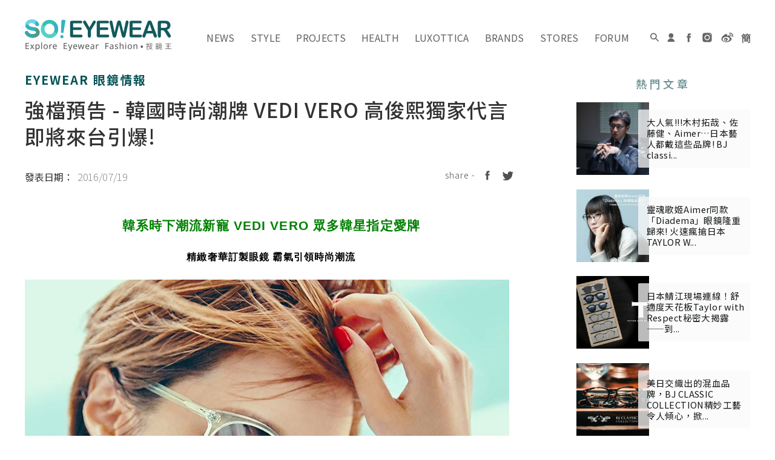

--- FILE ---
content_type: text/html; charset=utf-8
request_url: https://www.soeyewear.com/Article/Detail/1008
body_size: 154683
content:
<!DOCTYPE html>

<html lang="zh_TW">
<head>
    <link rel="alternate" href="https://www.soeyewear.com/Article/Detail/1008" hreflang="x-default" />
    <link rel="alternate" href="https://www.soeyewear.com/Article/Detail/1008" hreflang="zh-TW" />
    
    <meta charset="utf-8">
    <meta name="keywords" content="eyewear,ic berlin,找眼鏡,眼鏡價格,眼鏡店家,日本手工眼鏡,精品眼鏡,眼鏡,鏡片," />
    <meta name="description" content="VEDI VERO 在亞洲掀起一股潮流狂熱，連韓國女生心目中的偶像  Sistar - 孝琳、朴信惠、少女時代  Tiffany、金智媛 、男神李鍾碩 、南赫柱、強檔韓劇「她很漂亮」劇中的「高俊熙」.." />
    
    

    <meta property="og:title" content="強檔預告 - 韓國時尚潮牌 VEDI VERO 高俊熙獨家代言 即將來台引爆!  | SO! EYEWEAR 搜鏡王  Explore Eyewear Fashion" />
    <meta property="og:type" content="website" />
    <meta property="og:description" content="VEDI VERO 在亞洲掀起一股潮流狂熱，連韓國女生心目中的偶像  Sistar - 孝琳、朴信惠、少女時代  Tiffany、金智媛 、男神李鍾碩 、南赫柱、強檔韓劇「她很漂亮」劇中的「高俊熙」.." />
    <meta property="og:url" content="https://www.soeyewear.com/Article/Detail/1008" />
    <meta property="og:site_name" content="強檔預告 - 韓國時尚潮牌 VEDI VERO 高俊熙獨家代言 即將來台引爆!  | SO! EYEWEAR 搜鏡王  Explore Eyewear Fashion" />
            <meta property="og:image" content="https://www.soeyewear.com/Resources/Articles/cgj5wnpy.spf/%E9%AB%98%E4%BF%8A%E7%86%99%20VE624%20MTC%20(2)_%E5%89%AF%E6%9C%AC.jpg" />
    <meta property="fb:app_id" content="1452372484991311" />
    <meta name="alexaVerifyID" content="z48M4zhcpM4ZyOpRgI1YPOyevs4" />
    <meta http-equiv="X-UA-Compatible" content="IE=edge,chrome=1" />
    <link rel="shortcut icon" href="/content/favicon.ico">
    <link rel="canonical" href="https://www.soeyewear.com/Article/Detail/1008" />


    <meta name="viewport" content="width=device-width, initial-scale=1.0">
    <title>強檔預告 - 韓國時尚潮牌 VEDI VERO 高俊熙獨家代言 即將來台引爆!  | SO! EYEWEAR 搜鏡王  Explore Eyewear Fashion</title>

    <link type="text/css" rel="stylesheet" href="https://fonts.googleapis.com/earlyaccess/notosanstc.css">
    
    <link href="/content/css/styles?v=ozn3JixN_QU9by8mWfLYIsJaWTDPs3ZR2-9nPksYwRw1" rel="stylesheet"/>



    <!-- jq -->
    <script src="/portals/jquery?v=B46Y3rB7dx-ODma2dXGZ1dMbPX054lOQ2gJMj6qc4do1"></script>

    <!-- end jq -->
    <!--[if gte IE 9]>
        <script src="/portals/ie?v=SDqHIhpg0u1kZh_pCuJ4LmlDAcFPgWQ6BEd-oy61qe81"></script>

    <![endif]-->
    
    <script src="/portals/plugin?v=uFY8qnMLXOFpMyZPGxh7mOGMHuNLb0yoD_QgKLB1lFw1"></script>


    <!-- tracking code start -->
<script type="text/javascript">
        //GOOGLE Analtyics追蹤碼
        (function (i, s, o, g, r, a, m) {
            i['GoogleAnalyticsObject'] = r; i[r] = i[r] || function () {
                (i[r].q = i[r].q || []).push(arguments)
            }, i[r].l = 1 * new Date(); a = s.createElement(o),
                m = s.getElementsByTagName(o)[0]; a.async = 1; a.src = g; m.parentNode.insertBefore(a, m)
        })(window, document, 'script', '//www.google-analytics.com/analytics.js', 'ga');

        ga('create', 'UA-43262341-1', 'auto');
        ga('send', 'pageview');

    </script>
  
    <!-- Global site tag (gtag.js) - Google Ads: 628598215 -->
    
    <!-- YAHOO Code for DOT Conversion Page -->
    <script type="application/javascript">(function(w,d,t,r,u){w[u]=w[u]||[];w[u].push({'projectId':'10000','properties':{'pixelId':'10109989'}});var s=d.createElement(t);s.src=r;s.async=true;s.onload=s.onreadystatechange=function(){var y,rs=this.readyState,c=w[u];if(rs&&rs!="complete"&&rs!="loaded"){return}try{y=YAHOO.ywa.I13N.fireBeacon;w[u]=[];w[u].push=function(p){y([p])};y(c)}catch(e){}};var scr=d.getElementsByTagName(t)[0],par=scr.parentNode;par.insertBefore(s,scr)})(window,document,"script","https://s.yimg.com/wi/ytc.js","dotq");</script>

    <script type="application/javascript">(function(w,d,t,r,u){w[u]=w[u]||[];w[u].push({'projectId':'10000','properties':{'pixelId':'10161300','userEmail': '<email_address>'}});var s=d.createElement(t);s.src=r;s.async=true;s.onload=s.onreadystatechange=function(){var y,rs=this.readyState,c=w[u];if(rs&&rs!="complete"&&rs!="loaded"){return}try{y=YAHOO.ywa.I13N.fireBeacon;w[u]=[];w[u].push=function(p){y([p])};y(c)}catch(e){}};var scr=d.getElementsByTagName(t)[0],par=scr.parentNode;par.insertBefore(s,scr)})(window,document,"script","https://s.yimg.com/wi/ytc.js","dotq");</script>

    <!-- Global site tag (gtag.js) - Google Ads: 340963838 -->
    
    <!-- Global site tag (gtag.js) - Google Analytics: 43262341-1 -->
    <script src="https://www.googletagmanager.com/gtag/js?id=UA-43262341-1" type="text/javascript"></script>
    <script type="text/javascript">
        window.dataLayer = window.dataLayer || [];
        function gtag() { dataLayer.push(arguments); }
        gtag('js', new Date());

        gtag('config', 'UA-43262341-1');
    </script>

<!-- Google tag (gtag.js) -->

<script src="https://www.googletagmanager.com/gtag/js?id=G-B4WS7NSCWR" type="text/javascript"></script>
<script type="text/javascript">
  window.dataLayer = window.dataLayer || [];
  function gtag(){dataLayer.push(arguments);}
  gtag('js', new Date());

  gtag('config', 'G-B4WS7NSCWR');
</script>

<!-- tracking code end -->
</head>
<body>
    

<header id="header" itemscope itemtype="https://schema.org/WPHeader">
    <nav class="navbar u-cf">
        <div class="hamberger toggle toggle_x"></div>
        <div style="display: none;" class=" toggle xx toggle_x"></div>
        <div class="logo">
            <a href="/"><img src="/Content/images/01_icon/soeyewear.svg" alt="搜鏡王綜合眼鏡資訊情報網"></a>
        </div>
        <ul class="menu toggle toggle_x" itemtype="http://schema.org/ItemList">
            <li class="main hover">
                <a class="a" itemprop="url" href="/Article/12">NEWS<span>新訊</span></a>
                <div class="pull-down_tri"></div>
                <div class="pull-down">
                    <div class="row">
                        <div class="col-1-4">
                            <ul class="u-cf">
                                    <li class="card_hover">
                                        <a itemprop="url" href="/Article/2">EYEWEAR<br />眼鏡情報</a>
                                    </li>
                                    <li class="card_hover">
                                        <a itemprop="url" href="/Article/24">SMART GLASS<br />智慧眼鏡</a>
                                    </li>
                                    <li class="card_hover">
                                        <a itemprop="url" href="/Article/27">VIRTUAL TRY ON<br />虛擬試戴</a>
                                    </li>
                                    <li class="card_hover">
                                        <a itemprop="url" href="/Article/1">REPORT<br />特別報導</a>
                                    </li>
                                    <li class="card_hover">
                                        <a itemprop="url" href="/Article/9">JAPANESE HANDMADE<br />日本手作 / 榮谷川</a>
                                    </li>
                                    <li class="card_hover">
                                        <a itemprop="url" href="/Article/7">INDUSTRY INFO<br />業界資訊</a>
                                    </li>
                            </ul>
                        </div>

                            <div class="card_hover_ta card_hover_remove col-3-4">
                                <div class="row">
                                        <div class="col-1-3 ">
                                            <div class="card">
                                                <a href="/Article/Detail/6343">
                                                    <div class="imgbox-zoom_4">
                                                        <div class="imgbox-md" style="background-image:url('/Resources/Articles/hxsgo14e.kgl/sosos.jpg')"></div>
                                                    </div>
                                                    <div class="textbox">
                                                        <h2>海外粉絲必收！BJ CLASSIC COLLECTION新品P-EX001 &amp; P-EX003MP：精緻工藝與貼合臉型的海外專屬設計</h2>
                                                        <p>2026. 01. 09  </p>
                                                    </div>
                                                </a>
                                            </div>
                                        </div>
                                        <div class="col-1-3 ">
                                            <div class="card">
                                                <a href="/Article/Detail/6342">
                                                    <div class="imgbox-zoom_4">
                                                        <div class="imgbox-md" style="background-image:url('/Resources/Articles/2hsgugo2.hi2/555.jpg')"></div>
                                                    </div>
                                                    <div class="textbox">
                                                        <h2>ROG XREAL R1 打開不受空間限制的大畫面沉浸體驗</h2>
                                                        <p>2026. 01. 09  - 眼鏡大叔</p>
                                                    </div>
                                                </a>
                                            </div>
                                        </div>
                                        <div class="col-1-3 col-padding_l16">
                                            <div class="card">
                                                <a href="/Article/Detail/6341">
                                                    <div class="imgbox-zoom_4">
                                                        <div class="imgbox-md" style="background-image:url('/Resources/Articles/rhwyxfug.yut/so.jpg')"></div>
                                                    </div>
                                                    <div class="textbox">
                                                        <h2>Pantone 2026 年度代表色「雲舞白」寧靜登場，用留白喚醒視覺與心靈的平衡！</h2>
                                                        <p>2026. 01. 09  </p>
                                                    </div>
                                                </a>
                                            </div>
                                        </div>
                                </div>
                            </div>
                            <div class="card_hover_ta card_hover_remove col-3-4">
                                <div class="row">
                                        <div class="col-1-3 ">
                                            <div class="card">
                                                <a href="/Article/Detail/6342">
                                                    <div class="imgbox-zoom_4">
                                                        <div class="imgbox-md" style="background-image:url('/Resources/Articles/2hsgugo2.hi2/555.jpg')"></div>
                                                    </div>
                                                    <div class="textbox">
                                                        <h2>ROG XREAL R1 打開不受空間限制的大畫面沉浸體驗</h2>
                                                        <p>2026. 01. 09  - 眼鏡大叔</p>
                                                    </div>
                                                </a>
                                            </div>
                                        </div>
                                        <div class="col-1-3 ">
                                            <div class="card">
                                                <a href="/Article/Detail/6314">
                                                    <div class="imgbox-zoom_4">
                                                        <div class="imgbox-md" style="background-image:url('/Resources/Articles/vic4fqrh.oby/soso.jpg')"></div>
                                                    </div>
                                                    <div class="textbox">
                                                        <h2>全台第一間「智慧眼鏡專賣 + 出租」就在台南久必大東寧店！款式最多、全面試戴、想問想玩都沒問題——未來科技從這裡開始！</h2>
                                                        <p>2025. 12. 05  </p>
                                                    </div>
                                                </a>
                                            </div>
                                        </div>
                                        <div class="col-1-3 col-padding_l16">
                                            <div class="card">
                                                <a href="/Article/Detail/6312">
                                                    <div class="imgbox-zoom_4">
                                                        <div class="imgbox-md" style="background-image:url('/Resources/Articles/lnpkivep.tqu/4.jpg')"></div>
                                                    </div>
                                                    <div class="textbox">
                                                        <h2>Even Realities 在重量與功能之間展現智慧眼鏡的務實方向</h2>
                                                        <p>2025. 11. 17  - 眼鏡大叔</p>
                                                    </div>
                                                </a>
                                            </div>
                                        </div>
                                </div>
                            </div>
                            <div class="card_hover_ta card_hover_remove col-3-4">
                                <div class="row">
                                        <div class="col-1-3 ">
                                            <div class="card">
                                                <a href="/Article/Detail/3373">
                                                    <div class="imgbox-zoom_4">
                                                        <div class="imgbox-md" style="background-image:url('/Resources/Articles/halagboh.oyu/kojima-004.jpg')"></div>
                                                    </div>
                                                    <div class="textbox">
                                                        <h2>J.F. Rey ✕ 死亡擱淺 Death Stranding「LUDENS MASK、HKxJF01 水平翻轉設計」直接線上試戴起來，遊戲2週年聯名紀念眼鏡，每款都是真實版彩蛋！</h2>
                                                        <p>2022. 09. 28  </p>
                                                    </div>
                                                </a>
                                            </div>
                                        </div>
                                        <div class="col-1-3 ">
                                            <div class="card">
                                                <a href="/Article/Detail/3331">
                                                    <div class="imgbox-zoom_4">
                                                        <div class="imgbox-md" style="background-image:url('/Resources/Articles/mdjtyiyh.ah4/duh.cover.001.jpg')"></div>
                                                    </div>
                                                    <div class="textbox">
                                                        <h2>DUH X ERIC 吳若權聯名款眼鏡：德國精品眼鏡 DUH 攜手作家，瀰漫文藝氣質的時尚眼鏡，台灣獨賣限量上市！</h2>
                                                        <p>2022. 09. 19  </p>
                                                    </div>
                                                </a>
                                            </div>
                                        </div>
                                        <div class="col-1-3 col-padding_l16">
                                            <div class="card">
                                                <a href="/Article/Detail/3315">
                                                    <div class="imgbox-zoom_4">
                                                        <div class="imgbox-md" style="background-image:url('/Resources/Articles/pgkost3l.fh2/cover3.jpg')"></div>
                                                    </div>
                                                    <div class="textbox">
                                                        <h2>盡攬巴賽隆納的鮮明色彩：設計師品牌 Woodys 眼鏡，西班牙高難度花式拼料製作，組合出不褪色的時髦鏡架</h2>
                                                        <p>2022. 04. 19  </p>
                                                    </div>
                                                </a>
                                            </div>
                                        </div>
                                </div>
                            </div>
                            <div class="card_hover_ta card_hover_remove col-3-4">
                                <div class="row">
                                        <div class="col-1-3 ">
                                            <div class="card">
                                                <a href="/Article/Detail/6342">
                                                    <div class="imgbox-zoom_4">
                                                        <div class="imgbox-md" style="background-image:url('/Resources/Articles/2hsgugo2.hi2/555.jpg')"></div>
                                                    </div>
                                                    <div class="textbox">
                                                        <h2>ROG XREAL R1 打開不受空間限制的大畫面沉浸體驗</h2>
                                                        <p>2026. 01. 09  - 眼鏡大叔</p>
                                                    </div>
                                                </a>
                                            </div>
                                        </div>
                                        <div class="col-1-3 ">
                                            <div class="card">
                                                <a href="/Article/Detail/6341">
                                                    <div class="imgbox-zoom_4">
                                                        <div class="imgbox-md" style="background-image:url('/Resources/Articles/rhwyxfug.yut/so.jpg')"></div>
                                                    </div>
                                                    <div class="textbox">
                                                        <h2>Pantone 2026 年度代表色「雲舞白」寧靜登場，用留白喚醒視覺與心靈的平衡！</h2>
                                                        <p>2026. 01. 09  </p>
                                                    </div>
                                                </a>
                                            </div>
                                        </div>
                                        <div class="col-1-3 col-padding_l16">
                                            <div class="card">
                                                <a href="/Article/Detail/6327">
                                                    <div class="imgbox-zoom_4">
                                                        <div class="imgbox-md" style="background-image:url('/Resources/Articles/2pndkwx1.osj/soso.jpg')"></div>
                                                    </div>
                                                    <div class="textbox">
                                                        <h2>重塑經典，探索全新風格！New Balance 眼鏡 Newtro 系列隆重登場</h2>
                                                        <p>2025. 12. 16  </p>
                                                    </div>
                                                </a>
                                            </div>
                                        </div>
                                </div>
                            </div>
                            <div class="card_hover_ta card_hover_remove col-3-4">
                                <div class="row">
                                        <div class="col-1-3 ">
                                            <div class="card">
                                                <a href="/Article/Detail/6343">
                                                    <div class="imgbox-zoom_4">
                                                        <div class="imgbox-md" style="background-image:url('/Resources/Articles/hxsgo14e.kgl/sosos.jpg')"></div>
                                                    </div>
                                                    <div class="textbox">
                                                        <h2>海外粉絲必收！BJ CLASSIC COLLECTION新品P-EX001 &amp; P-EX003MP：精緻工藝與貼合臉型的海外專屬設計</h2>
                                                        <p>2026. 01. 09  </p>
                                                    </div>
                                                </a>
                                            </div>
                                        </div>
                                        <div class="col-1-3 ">
                                            <div class="card">
                                                <a href="/Article/Detail/6336">
                                                    <div class="imgbox-zoom_4">
                                                        <div class="imgbox-md" style="background-image:url('/Resources/Articles/hofzxbrk.lp5/sososo.jpg')"></div>
                                                    </div>
                                                    <div class="textbox">
                                                        <h2>新品快訊！Taylor with Respect「Plural 2」隆重升級：經典波士頓再進化，一體成型工藝成就品牌全新里程碑</h2>
                                                        <p>2025. 12. 31  </p>
                                                    </div>
                                                </a>
                                            </div>
                                        </div>
                                        <div class="col-1-3 col-padding_l16">
                                            <div class="card">
                                                <a href="/Article/Detail/6326">
                                                    <div class="imgbox-zoom_4">
                                                        <div class="imgbox-md" style="background-image:url('/Resources/Articles/p0xxpvkn.tgn/soso.jpg')"></div>
                                                    </div>
                                                    <div class="textbox">
                                                        <h2>新品快訊！Taylor with Respect「Geek」全新亮相：大框俐落、清爽復古，全新工藝質感全面升級</h2>
                                                        <p>2025. 12. 12  </p>
                                                    </div>
                                                </a>
                                            </div>
                                        </div>
                                </div>
                            </div>
                            <div class="card_hover_ta card_hover_remove col-3-4">
                                <div class="row">
                                        <div class="col-1-3 ">
                                            <div class="card">
                                                <a href="/Article/Detail/6321">
                                                    <div class="imgbox-zoom_4">
                                                        <div class="imgbox-md" style="background-image:url('/Resources/Articles/s2o4yx21.wid/sss.jpg')"></div>
                                                    </div>
                                                    <div class="textbox">
                                                        <h2>Nikon鏡片創視者—全球大會東京展開</h2>
                                                        <p>2025. 12. 03  </p>
                                                    </div>
                                                </a>
                                            </div>
                                        </div>
                                        <div class="col-1-3 ">
                                            <div class="card">
                                                <a href="/Article/Detail/6188">
                                                    <div class="imgbox-zoom_4">
                                                        <div class="imgbox-md" style="background-image:url('/Resources/Articles/vm0ou5bc.ggt/hoya.png')"></div>
                                                    </div>
                                                    <div class="textbox">
                                                        <h2>HOYA 45 週年慶暨「飛視 PRO」新品發表會：展望未來視界，開啟全新體驗</h2>
                                                        <p>2025. 04. 01  </p>
                                                    </div>
                                                </a>
                                            </div>
                                        </div>
                                        <div class="col-1-3 col-padding_l16">
                                            <div class="card">
                                                <a href="/Article/Detail/6156">
                                                    <div class="imgbox-zoom_4">
                                                        <div class="imgbox-md" style="background-image:url('/Resources/Articles/lkwnka0u.5r3/021.jpg')"></div>
                                                    </div>
                                                    <div class="textbox">
                                                        <h2>EssilorLuxottica 2025春夏精品潮流眼鏡特展【鏡現真我 預見潮流】——「What is the true you？」5⼤新自我風格，匯聚19⼤全球知名品牌</h2>
                                                        <p>2025. 02. 19  </p>
                                                    </div>
                                                </a>
                                            </div>
                                        </div>
                                </div>
                            </div>
                    </div>
                </div>
            </li>

            <li class="main hover">
                <a class="a" itemprop="url" href="/Article/5">STYLE<span>風格</span></a>
                <div class="pull-down_tri"></div>
                <div class="pull-down">
                    <div class="row">
                        <div class="col-1-4">
                            <ul>
                                    <li class="card_hover">
                                        <a itemprop="url" href="/Article/31">BJ CLASSIC COLLECTION<br />賽璐珞眼鏡 BJ CLASSIC</a>
                                    </li>
                                    <li class="card_hover">
                                        <a itemprop="url" href="/Article/32">TAYLOR WITH RESPECT<br />舒適度天花板 Taylor with Respect</a>
                                    </li>
                                    <li class="card_hover">
                                        <a itemprop="url" href="/Article/33">Groover Spectacles<br />最搭銀飾的眼鏡 Groover Spectacles</a>
                                    </li>
                                    <li class="card_hover">
                                        <a itemprop="url" href="/Article/14">PEOPLE<br />人物配戴</a>
                                    </li>
                                    <li class="card_hover">
                                        <a itemprop="url" href="/Article/15">SNEAKERS &amp; EYEWEAR<br />球鞋與眼鏡</a>
                                    </li>
                                    <li class="card_hover">
                                        <a itemprop="url" href="/Article/13">FEATURE<br />專欄特輯</a>
                                    </li>
                                    <li class="card_hover">
                                        <a itemprop="url" href="/Article/23">Fashion<br />時尚新訊</a>
                                    </li>
                                    <li class="card_hover">
                                        <a itemprop="url" href="/Article/26">SILVER ACCESSORIES<br />銀飾專欄</a>
                                    </li>
                            </ul>
                        </div>

                            <div class="card_hover_ta card_hover_remove col-3-4">
                                <div class="row">
                                        <div class="col-1-3 ">
                                            <div class="card">
                                                <a href="/Article/Detail/6343">
                                                    <div class="imgbox-zoom_4">
                                                        <div class="imgbox-md" style="background-image:url('/Resources/Articles/hxsgo14e.kgl/sosos.jpg')"></div>
                                                    </div>
                                                    <div class="textbox">
                                                        <h2>海外粉絲必收！BJ CLASSIC COLLECTION新品P-EX001 &amp; P-EX003MP：精緻工藝與貼合臉型的海外專屬設計</h2>
                                                        <p>2026. 01. 09  </p>
                                                    </div>
                                                </a>
                                            </div>
                                        </div>
                                        <div class="col-1-3 ">
                                            <div class="card">
                                                <a href="/Article/Detail/6322">
                                                    <div class="imgbox-zoom_4">
                                                        <div class="imgbox-md" style="background-image:url('/Resources/Articles/chl5vyfu.tzd/so.jpg')"></div>
                                                    </div>
                                                    <div class="textbox">
                                                        <h2>百搭新寵！BJ CLASSIC COLLECTION新品M-587 IT &amp; M-587S IT：職人手作漸層與全框七寶燒的極致呈現，秋冬日常穿搭首選</h2>
                                                        <p>2025. 12. 03  </p>
                                                    </div>
                                                </a>
                                            </div>
                                        </div>
                                        <div class="col-1-3 col-padding_l16">
                                            <div class="card">
                                                <a href="/Article/Detail/6318">
                                                    <div class="imgbox-zoom_4">
                                                        <div class="imgbox-md" style="background-image:url('/Resources/Articles/xyxsevjr.ywe/soso.jpg')"></div>
                                                    </div>
                                                    <div class="textbox">
                                                        <h2>《冬日匠心記》台北士林國賓眼鏡攜手 BJ CLASSIC COLLECTION 推出年度冬季展售活動，從經典到新作一次完整呈現，在冬日霧光裡走進專屬你的風格日常</h2>
                                                        <p>2025. 11. 28  </p>
                                                    </div>
                                                </a>
                                            </div>
                                        </div>
                                </div>
                            </div>
                            <div class="card_hover_ta card_hover_remove col-3-4">
                                <div class="row">
                                        <div class="col-1-3 ">
                                            <div class="card">
                                                <a href="/Article/Detail/6336">
                                                    <div class="imgbox-zoom_4">
                                                        <div class="imgbox-md" style="background-image:url('/Resources/Articles/hofzxbrk.lp5/sososo.jpg')"></div>
                                                    </div>
                                                    <div class="textbox">
                                                        <h2>新品快訊！Taylor with Respect「Plural 2」隆重升級：經典波士頓再進化，一體成型工藝成就品牌全新里程碑</h2>
                                                        <p>2025. 12. 31  </p>
                                                    </div>
                                                </a>
                                            </div>
                                        </div>
                                        <div class="col-1-3 ">
                                            <div class="card">
                                                <a href="/Article/Detail/6326">
                                                    <div class="imgbox-zoom_4">
                                                        <div class="imgbox-md" style="background-image:url('/Resources/Articles/p0xxpvkn.tgn/soso.jpg')"></div>
                                                    </div>
                                                    <div class="textbox">
                                                        <h2>新品快訊！Taylor with Respect「Geek」全新亮相：大框俐落、清爽復古，全新工藝質感全面升級</h2>
                                                        <p>2025. 12. 12  </p>
                                                    </div>
                                                </a>
                                            </div>
                                        </div>
                                        <div class="col-1-3 col-padding_l16">
                                            <div class="card">
                                                <a href="/Article/Detail/6323">
                                                    <div class="imgbox-zoom_4">
                                                        <div class="imgbox-md" style="background-image:url('/Resources/Articles/reajcr1r.udf/ssss.jpg')"></div>
                                                    </div>
                                                    <div class="textbox">
                                                        <h2>【久這伙】第八 ” 揪 ”！ 久必大打造台南限定：oqLiq 和 Taylor with Respect 跨界聯名企劃，服飾 &#215; 眼鏡 &#215; 收藏小物的風格之旅正式啟動！</h2>
                                                        <p>2025. 12. 12  </p>
                                                    </div>
                                                </a>
                                            </div>
                                        </div>
                                </div>
                            </div>
                            <div class="card_hover_ta card_hover_remove col-3-4">
                                <div class="row">
                                        <div class="col-1-3 ">
                                            <div class="card">
                                                <a href="/Article/Detail/6317">
                                                    <div class="imgbox-zoom_4">
                                                        <div class="imgbox-md" style="background-image:url('/Resources/Articles/hwvmwdii.enu/so.jpg')"></div>
                                                    </div>
                                                    <div class="textbox">
                                                        <h2>《東京手作．風格齊聚》台中國光路光泰鐘錶眼鏡邀您走進Groover Spectacles 的手工宇宙——2025全品項眼鏡展售會，正式引爆台中的風格現場！</h2>
                                                        <p>2025. 11. 28  </p>
                                                    </div>
                                                </a>
                                            </div>
                                        </div>
                                        <div class="col-1-3 ">
                                            <div class="card">
                                                <a href="/Article/Detail/6304">
                                                    <div class="imgbox-zoom_4">
                                                        <div class="imgbox-md" style="background-image:url('/Resources/Articles/3jpgcgfx.ldd/920.jpg')"></div>
                                                    </div>
                                                    <div class="textbox">
                                                        <h2>Groover Spectacles &#215; ENDLESS銀飾社團限量聯名款 STAYGOLD！眼鏡與銀飾的跨界對話，展現職人手造之美</h2>
                                                        <p>2025. 10. 30  </p>
                                                    </div>
                                                </a>
                                            </div>
                                        </div>
                                        <div class="col-1-3 col-padding_l16">
                                            <div class="card">
                                                <a href="/Article/Detail/6293">
                                                    <div class="imgbox-zoom_4">
                                                        <div class="imgbox-md" style="background-image:url('/Resources/Articles/ycnqsclh.200/000.jpg')"></div>
                                                    </div>
                                                    <div class="textbox">
                                                        <h2>《東京製法．鏡藝精粹》新竹阿法眼鏡 莊敬店邀您共賞 2025 Groover Spectacles 全品項展售會，開啟一場獨一無二的視覺之旅！</h2>
                                                        <p>2025. 10. 09  </p>
                                                    </div>
                                                </a>
                                            </div>
                                        </div>
                                </div>
                            </div>
                            <div class="card_hover_ta card_hover_remove col-3-4">
                                <div class="row">
                                        <div class="col-1-3 ">
                                            <div class="card">
                                                <a href="/Article/Detail/4578">
                                                    <div class="imgbox-zoom_4">
                                                        <div class="imgbox-md" style="background-image:url('/Resources/Articles/t0ajmvbt.dva/2.jpg')"></div>
                                                    </div>
                                                    <div class="textbox">
                                                        <h2>【舊到過去 ! 經典還原80、90年代的港式靚女風格 - TAYLOR WITH RESPECT - void】</h2>
                                                        <p>2024. 07. 03  </p>
                                                    </div>
                                                </a>
                                            </div>
                                        </div>
                                        <div class="col-1-3 ">
                                            <div class="card">
                                                <a href="/Article/Detail/5895">
                                                    <div class="imgbox-zoom_4">
                                                        <div class="imgbox-md" style="background-image:url('/Resources/Articles/400erczc.bws/999.jpg')"></div>
                                                    </div>
                                                    <div class="textbox">
                                                        <h2>【素人改造計畫】眼鏡穿搭，變身街頭型男三部曲！ 台南久必大眼鏡 • Plain-me台南直營門市 • Hawk Vintage銀飾選物店</h2>
                                                        <p>2024. 05. 28  </p>
                                                    </div>
                                                </a>
                                            </div>
                                        </div>
                                        <div class="col-1-3 col-padding_l16">
                                            <div class="card">
                                                <a href="/Article/Detail/5787">
                                                    <div class="imgbox-zoom_4">
                                                        <div class="imgbox-md" style="background-image:url('/Resources/Articles/bd5uoipy.xr0/1.jpg')"></div>
                                                    </div>
                                                    <div class="textbox">
                                                        <h2>韓國明星特輯001 韓韶禧｜多部高收視作品、被封新生代最美女星，韓韶禧（한소희 Han So Hee）不只超會演戲，還有隱藏版技能的高超繪畫實力——五款韓韶禧私有墨鏡介紹！</h2>
                                                        <p>2024. 02. 07  </p>
                                                    </div>
                                                </a>
                                            </div>
                                        </div>
                                </div>
                            </div>
                            <div class="card_hover_ta card_hover_remove col-3-4">
                                <div class="row">
                                        <div class="col-1-3 ">
                                            <div class="card">
                                                <a href="/Article/Detail/3292">
                                                    <div class="imgbox-zoom_4">
                                                        <div class="imgbox-md" style="background-image:url('/Resources/Articles/kkkj0bkv.otd/不用浮水.jpg')"></div>
                                                    </div>
                                                    <div class="textbox">
                                                        <h2>【球鞋與眼鏡 VOL. 19】 plain-me 革靴勿論活動特別篇 — HARUTA 樂福鞋 &amp; CLASSICO Eyewear</h2>
                                                        <p>2022. 03. 11  - plain-me</p>
                                                    </div>
                                                </a>
                                            </div>
                                        </div>
                                        <div class="col-1-3 ">
                                            <div class="card">
                                                <a href="/Article/Detail/3240">
                                                    <div class="imgbox-zoom_4">
                                                        <div class="imgbox-md" style="background-image:url('/Resources/Articles/pgfqchfr.pc1/小圖.jpg')"></div>
                                                    </div>
                                                    <div class="textbox">
                                                        <h2>【球鞋與眼鏡 VOL. 18】 硬派優雅 — Thurs German Trainer Shoes 德軍訓練鞋 &amp; FACTORY900 Eyewear RF-056</h2>
                                                        <p>2021. 12. 18  - HawK Vintage</p>
                                                    </div>
                                                </a>
                                            </div>
                                        </div>
                                        <div class="col-1-3 col-padding_l16">
                                            <div class="card">
                                                <a href="/Article/Detail/3166">
                                                    <div class="imgbox-zoom_4">
                                                        <div class="imgbox-md" style="background-image:url('/Resources/Articles/yoboccnz.zm0/nb小圖.jpg')"></div>
                                                    </div>
                                                    <div class="textbox">
                                                        <h2>【球鞋與眼鏡 vol. 17】 紐約復古浪潮來襲！Aim&#233; Leon Dore x New Balance 550 聯名款 &amp; MOSCOT Eyewear</h2>
                                                        <p>2021. 10. 01  </p>
                                                    </div>
                                                </a>
                                            </div>
                                        </div>
                                </div>
                            </div>
                            <div class="card_hover_ta card_hover_remove col-3-4">
                                <div class="row">
                                        <div class="col-1-3 ">
                                            <div class="card">
                                                <a href="/Article/Detail/6323">
                                                    <div class="imgbox-zoom_4">
                                                        <div class="imgbox-md" style="background-image:url('/Resources/Articles/reajcr1r.udf/ssss.jpg')"></div>
                                                    </div>
                                                    <div class="textbox">
                                                        <h2>【久這伙】第八 ” 揪 ”！ 久必大打造台南限定：oqLiq 和 Taylor with Respect 跨界聯名企劃，服飾 &#215; 眼鏡 &#215; 收藏小物的風格之旅正式啟動！</h2>
                                                        <p>2025. 12. 12  </p>
                                                    </div>
                                                </a>
                                            </div>
                                        </div>
                                        <div class="col-1-3 ">
                                            <div class="card">
                                                <a href="/Article/Detail/6284">
                                                    <div class="imgbox-zoom_4">
                                                        <div class="imgbox-md" style="background-image:url('/Resources/Articles/z2e33uj2.2dm/01.jpg')"></div>
                                                    </div>
                                                    <div class="textbox">
                                                        <h2>『久這伙』第七彈 | 承載故事的甜點遇上日本藝術家眼鏡！久必大眼鏡 &#215; KADOYA &#215; Filton 全新聯名企劃：在台南展開一場風格與味覺的旅程！</h2>
                                                        <p>2025. 09. 12  </p>
                                                    </div>
                                                </a>
                                            </div>
                                        </div>
                                        <div class="col-1-3 col-padding_l16">
                                            <div class="card">
                                                <a href="/Article/Detail/6260">
                                                    <div class="imgbox-zoom_4">
                                                        <div class="imgbox-md" style="background-image:url('/Resources/Articles/k1xb1q1m.0fo/995.jpg')"></div>
                                                    </div>
                                                    <div class="textbox">
                                                        <h2>從理髮廳到咖啡店，MOSCOT 把風格戴進台南的日常：久必大眼鏡聯手oasis hair &#215; sagasu coffee &#215; Kasiiwa，四方聯名企劃正式登場，打造一場風格日常展演！</h2>
                                                        <p>2025. 07. 24  </p>
                                                    </div>
                                                </a>
                                            </div>
                                        </div>
                                </div>
                            </div>
                            <div class="card_hover_ta card_hover_remove col-3-4">
                                <div class="row">
                                        <div class="col-1-3 ">
                                            <div class="card">
                                                <a href="/Article/Detail/3082">
                                                    <div class="imgbox-zoom_4">
                                                        <div class="imgbox-md" style="background-image:url('/Resources/Articles/bmg52rlu.pgu/oqliq1.jpg')"></div>
                                                    </div>
                                                    <div class="textbox">
                                                        <h2>口罩跟眼鏡搭不起來嗎？台灣時裝品牌 oqLiq 推出口罩套組，讓你一次帥到底！</h2>
                                                        <p>2021. 07. 08  </p>
                                                    </div>
                                                </a>
                                            </div>
                                        </div>
                                        <div class="col-1-3 ">
                                            <div class="card">
                                                <a href="/Article/Detail/3030">
                                                    <div class="imgbox-zoom_4">
                                                        <div class="imgbox-md" style="background-image:url('/Resources/Articles/vdz35bdh.dra/c.jpg')"></div>
                                                    </div>
                                                    <div class="textbox">
                                                        <h2>國片、饒舌歌手輪番掀起印花襯衫熱，TED BAKER 2021穿出英倫老鄉Look！</h2>
                                                        <p>2021. 05. 13  </p>
                                                    </div>
                                                </a>
                                            </div>
                                        </div>
                                        <div class="col-1-3 col-padding_l16">
                                            <div class="card">
                                                <a href="/Article/Detail/3027">
                                                    <div class="imgbox-zoom_4">
                                                        <div class="imgbox-md" style="background-image:url('/Resources/Articles/f3oizjqp.u5s/1.jpg')"></div>
                                                    </div>
                                                    <div class="textbox">
                                                        <h2>顛覆春夏搭配調色盤！ Vivienne Westwood 揉合叛逆元素，以漆皮、經典格紋打造春夏 it Bag - BettyMi</h2>
                                                        <p>2021. 05. 13  </p>
                                                    </div>
                                                </a>
                                            </div>
                                        </div>
                                </div>
                            </div>
                            <div class="card_hover_ta card_hover_remove col-3-4">
                                <div class="row">
                                        <div class="col-1-3 ">
                                            <div class="card">
                                                <a href="/Article/Detail/6295">
                                                    <div class="imgbox-zoom_4">
                                                        <div class="imgbox-md" style="background-image:url('/Resources/Articles/mqvki5rx.ov3/sider.jpg')"></div>
                                                    </div>
                                                    <div class="textbox">
                                                        <h2>亞洲首次登場！《ENDLESS-StayGold 銀飾生活聯展》台日職人集結，銀飾、刺青、酒吧全開演出！</h2>
                                                        <p>2025. 10. 09  </p>
                                                    </div>
                                                </a>
                                            </div>
                                        </div>
                                        <div class="col-1-3 ">
                                            <div class="card">
                                                <a href="/Article/Detail/4520">
                                                    <div class="imgbox-zoom_4">
                                                        <div class="imgbox-md" style="background-image:url('/Resources/Articles/5qkkfqba.af2/122.jpg')"></div>
                                                    </div>
                                                    <div class="textbox">
                                                        <h2>等待四十二年的戒指：村田高詩 STUDIO T&amp;Y</h2>
                                                        <p>2023. 03. 23  - Henry</p>
                                                    </div>
                                                </a>
                                            </div>
                                        </div>
                                        <div class="col-1-3 col-padding_l16">
                                            <div class="card">
                                                <a href="/Article/Detail/4519">
                                                    <div class="imgbox-zoom_4">
                                                        <div class="imgbox-md" style="background-image:url('/Resources/Articles/2rqpctvu.nc5/ss.jpg')"></div>
                                                    </div>
                                                    <div class="textbox">
                                                        <h2>STUDIO T&amp;Y 抽象的線條、優美的輪廓、極簡的形與意象</h2>
                                                        <p>2023. 03. 22  - Henry</p>
                                                    </div>
                                                </a>
                                            </div>
                                        </div>
                                </div>
                            </div>
                    </div>
                </div>
            </li>

            <li class="main hover">
                <a class="a" itemprop="url" href="/Article/8">PROJECTS<span>企劃</span></a>
                <div class="pull-down_tri"></div>
                <div class="pull-down">
                    <div class="row">
                        <div class="col-1-4">
                            <ul>
                                    <li class="card_hover">
                                        <a itemprop="url" href="/Article/18">STORES RECOMMENDED<br />推薦店家</a>
                                    </li>
                                    <li class="card_hover">
                                        <a itemprop="url" href="/Article/29">UNITED OPTICAL<br />聯合眼鏡 蔡司優視力專家</a>
                                    </li>
                                    <li class="card_hover">
                                        <a itemprop="url" href="/Article/30">Jupiter<br />久必大眼鏡 蔡司優視力專家</a>
                                    </li>
                                    <li class="card_hover">
                                        <a itemprop="url" href="/Article/4">FAMOUS<br />名人專訪</a>
                                    </li>
                                    <li class="card_hover">
                                        <a itemprop="url" href="/Article/6">UNBOXING<br />開箱分享</a>
                                    </li>
                                <li class="card_hover"><a href="/Voting">POLL<br>民調</a></li>
                            </ul>
                        </div>
                            <div class="card_hover_ta card_hover_remove col-3-4">
                                <div class="row">
                                        <div class="col-1-3 ">
                                            <div class="card">
                                                <a href="/Article/Detail/6334">
                                                    <div class="imgbox-zoom_4">
                                                        <div class="imgbox-md" style="background-image:url('/Resources/Articles/axbrz00y.utm/0000.jpg')"></div>
                                                    </div>
                                                    <div class="textbox">
                                                        <h2>「給您一個更好的視界」：楊梅埔心視維眼鏡的十年堅持，網路 google 好評背後的秘密！細節決定舒適、專業決定視覺品質，一間內外兼顧的風格選品眼鏡店！</h2>
                                                        <p>2025. 12. 26  </p>
                                                    </div>
                                                </a>
                                            </div>
                                        </div>
                                        <div class="col-1-3 ">
                                            <div class="card">
                                                <a href="/Article/Detail/6311">
                                                    <div class="imgbox-zoom_4">
                                                        <div class="imgbox-md" style="background-image:url('/Resources/Articles/jelgthsc.mat/s0.jpg')"></div>
                                                    </div>
                                                    <div class="textbox">
                                                        <h2>從傳承到創新：高雄麗睛眼鏡 &#183; 陽明店盛大開幕！專業、品質、陪伴一次到位，打造專屬每雙眼睛的精緻視界</h2>
                                                        <p>2025. 11. 14  </p>
                                                    </div>
                                                </a>
                                            </div>
                                        </div>
                                        <div class="col-1-3 col-padding_l16">
                                            <div class="card">
                                                <a href="/Article/Detail/6296">
                                                    <div class="imgbox-zoom_4">
                                                        <div class="imgbox-md" style="background-image:url('/Resources/Articles/y3k4yeg5.zpv/920777.jpg')"></div>
                                                    </div>
                                                    <div class="textbox">
                                                        <h2>喜歡手工鏡框的人，一定要知道的眼鏡店！板橋「睛采眼鏡」──讓眼鏡重生的職人之手</h2>
                                                        <p>2025. 10. 19  </p>
                                                    </div>
                                                </a>
                                            </div>
                                        </div>
                                </div>
                            </div>
                            <div class="card_hover_ta card_hover_remove col-3-4">
                                <div class="row">
                                        <div class="col-1-3 ">
                                            <div class="card">
                                                <a href="/Article/Detail/6217">
                                                    <div class="imgbox-zoom_4">
                                                        <div class="imgbox-md" style="background-image:url('/Resources/Articles/2al55y0f.0z2/sider.jpg')"></div>
                                                    </div>
                                                    <div class="textbox">
                                                        <h2>開幕盛典．德式配鏡新地標｜聯合眼鏡新竹二店  護眼旗艦店隆重啟動！齊聚祝賀的視界盛會，見證德式照護全新時代的到來！</h2>
                                                        <p>2025. 05. 06  </p>
                                                    </div>
                                                </a>
                                            </div>
                                        </div>
                                        <div class="col-1-3 ">
                                            <div class="card">
                                                <a href="/Article/Detail/6208">
                                                    <div class="imgbox-zoom_4">
                                                        <div class="imgbox-md" style="background-image:url('/Resources/Articles/mapuq51j.li1/0425.jpg')"></div>
                                                    </div>
                                                    <div class="textbox">
                                                        <h2>9大系列一次體驗：全台款式系列最齊全的LINDBERG旗艦專區進駐聯合眼鏡 護眼旗艦店！極簡設計到奢華工藝，全面展開！</h2>
                                                        <p>2025. 04. 28  </p>
                                                    </div>
                                                </a>
                                            </div>
                                        </div>
                                        <div class="col-1-3 col-padding_l16">
                                            <div class="card">
                                                <a href="/Article/Detail/6207">
                                                    <div class="imgbox-zoom_4">
                                                        <div class="imgbox-md" style="background-image:url('/Resources/Articles/ycq14zpi.5db/920.jpg')"></div>
                                                    </div>
                                                    <div class="textbox">
                                                        <h2>專業與美感並進｜聯合眼鏡護眼旗艦店，進駐眾多優良頂級設計師與手工框品牌，還有全台款式最齊全的LINDBERG旗艦專區，開啟視覺美學的新體驗</h2>
                                                        <p>2025. 04. 25  </p>
                                                    </div>
                                                </a>
                                            </div>
                                        </div>
                                </div>
                            </div>
                            <div class="card_hover_ta card_hover_remove col-3-4">
                                <div class="row">
                                        <div class="col-1-3 ">
                                            <div class="card">
                                                <a href="/Article/Detail/6332">
                                                    <div class="imgbox-zoom_4">
                                                        <div class="imgbox-md" style="background-image:url('/Resources/Articles/ran5dnng.dmk/222.jpg')"></div>
                                                    </div>
                                                    <div class="textbox">
                                                        <h2>韓國設計師眼鏡 ACCRUE 正式進駐台南久必大眼鏡！！細膩線條與豐富色彩，台南粉絲終於可以親手挑選心動鏡框</h2>
                                                        <p>2025. 12. 18  </p>
                                                    </div>
                                                </a>
                                            </div>
                                        </div>
                                        <div class="col-1-3 ">
                                            <div class="card">
                                                <a href="/Article/Detail/6323">
                                                    <div class="imgbox-zoom_4">
                                                        <div class="imgbox-md" style="background-image:url('/Resources/Articles/reajcr1r.udf/ssss.jpg')"></div>
                                                    </div>
                                                    <div class="textbox">
                                                        <h2>【久這伙】第八 ” 揪 ”！ 久必大打造台南限定：oqLiq 和 Taylor with Respect 跨界聯名企劃，服飾 &#215; 眼鏡 &#215; 收藏小物的風格之旅正式啟動！</h2>
                                                        <p>2025. 12. 12  </p>
                                                    </div>
                                                </a>
                                            </div>
                                        </div>
                                        <div class="col-1-3 col-padding_l16">
                                            <div class="card">
                                                <a href="/Article/Detail/6314">
                                                    <div class="imgbox-zoom_4">
                                                        <div class="imgbox-md" style="background-image:url('/Resources/Articles/vic4fqrh.oby/soso.jpg')"></div>
                                                    </div>
                                                    <div class="textbox">
                                                        <h2>全台第一間「智慧眼鏡專賣 + 出租」就在台南久必大東寧店！款式最多、全面試戴、想問想玩都沒問題——未來科技從這裡開始！</h2>
                                                        <p>2025. 12. 05  </p>
                                                    </div>
                                                </a>
                                            </div>
                                        </div>
                                </div>
                            </div>
                            <div class="card_hover_ta card_hover_remove col-3-4">
                                <div class="row">
                                        <div class="col-1-3 ">
                                            <div class="card">
                                                <a href="/Article/Detail/6323">
                                                    <div class="imgbox-zoom_4">
                                                        <div class="imgbox-md" style="background-image:url('/Resources/Articles/reajcr1r.udf/ssss.jpg')"></div>
                                                    </div>
                                                    <div class="textbox">
                                                        <h2>【久這伙】第八 ” 揪 ”！ 久必大打造台南限定：oqLiq 和 Taylor with Respect 跨界聯名企劃，服飾 &#215; 眼鏡 &#215; 收藏小物的風格之旅正式啟動！</h2>
                                                        <p>2025. 12. 12  </p>
                                                    </div>
                                                </a>
                                            </div>
                                        </div>
                                        <div class="col-1-3 ">
                                            <div class="card">
                                                <a href="/Article/Detail/6143">
                                                    <div class="imgbox-zoom_4">
                                                        <div class="imgbox-md" style="background-image:url('/Resources/Articles/dhregzjj.bp5/1.jpg')"></div>
                                                    </div>
                                                    <div class="textbox">
                                                        <h2>隱藏於台中新社的龍舌蘭朝聖地「CJ Plants」遇上日本潮流眼鏡「BJ Classic Collection」：龍舌蘭Ｘ陶器「Nashi」Ｘ鐵件「San Wu」的完美結合，久必大眼鏡特別聯名企劃！</h2>
                                                        <p>2025. 02. 13  </p>
                                                    </div>
                                                </a>
                                            </div>
                                        </div>
                                        <div class="col-1-3 col-padding_l16">
                                            <div class="card">
                                                <a href="/Article/Detail/6075">
                                                    <div class="imgbox-zoom_4">
                                                        <div class="imgbox-md" style="background-image:url('/Resources/Articles/nn1n3kpk.h3z/000.jpg')"></div>
                                                    </div>
                                                    <div class="textbox">
                                                        <h2>拆解、重構，1940-90年代古著再製軍包Room No.6設計師直井健來臺——首篇個人詳細訪談，秘辛全揭露！</h2>
                                                        <p>2024. 11. 19  </p>
                                                    </div>
                                                </a>
                                            </div>
                                        </div>
                                </div>
                            </div>
                            <div class="card_hover_ta card_hover_remove col-3-4">
                                <div class="row">
                                        <div class="col-1-3 ">
                                            <div class="card">
                                                <a href="/Article/Detail/3430">
                                                    <div class="imgbox-zoom_4">
                                                        <div class="imgbox-md" style="background-image:url('/Resources/Articles/fprfw5vs.xqx/ffmm.jpg')"></div>
                                                    </div>
                                                    <div class="textbox">
                                                        <h2>Outdoor咖著用必備！開箱全視線「超感光新一代、超感光偏光」變色技術，室內外變色神速有感，一副搞定你的全天候戶外行程！</h2>
                                                        <p>2022. 10. 06  </p>
                                                    </div>
                                                </a>
                                            </div>
                                        </div>
                                        <div class="col-1-3 ">
                                            <div class="card">
                                                <a href="/Article/Detail/2866">
                                                    <div class="imgbox-zoom_4">
                                                        <div class="imgbox-md" style="background-image:url('/Resources/Articles/tiptwr4o.2eo/01.jpg')"></div>
                                                    </div>
                                                    <div class="textbox">
                                                        <h2>【網友眼鏡開箱】尋框之路的終點，mAh客製眼鏡。</h2>
                                                        <p>2020. 12. 16  </p>
                                                    </div>
                                                </a>
                                            </div>
                                        </div>
                                        <div class="col-1-3 col-padding_l16">
                                            <div class="card">
                                                <a href="/Article/Detail/2573">
                                                    <div class="imgbox-zoom_4">
                                                        <div class="imgbox-md" style="background-image:url('/Resources/Articles/kmh0teaj.f2z/YAO_5077.jpg')"></div>
                                                    </div>
                                                    <div class="textbox">
                                                        <h2>「開箱」J.F.REY 限量款 MERCI JAPON，每個眼鏡人都會想入手的眼鏡</h2>
                                                        <p>2020. 05. 23  - 熊寶貝</p>
                                                    </div>
                                                </a>
                                            </div>
                                        </div>
                                </div>
                            </div>
                        <div class="card_hover_ta card_hover_remove col-3-4">
                            <div class="row">
                                    <div class="col-1-3 ">
                                        <div class="card">
                                            <a href="/Voting/Detail/11">
                                                <div class="imgbox-zoom_4">
                                                    <div class="imgbox-md" style="background-image:url('/Resources/Images/Upload/poll/a6.jpg')"></div>
                                                </div>
                                                <div class="textbox">
                                                    <h2>2021眼鏡購物節「人氣店家票選活動」，投票抽蘋果 iPad mini 6</h2>
                                                    <p>2021. 09. 30</p>
                                                </div>
                                            </a>
                                        </div>
                                    </div>
                                    <div class="col-1-3 ">
                                        <div class="card">
                                            <a href="/Voting/Detail/10">
                                                <div class="imgbox-zoom_4">
                                                    <div class="imgbox-md" style="background-image:url('/Resources/Images/Upload/poll/0630購物節完稿.jpg')"></div>
                                                </div>
                                                <div class="textbox">
                                                    <h2>眼鏡購物節 全台最愛店家票選活動</h2>
                                                    <p>2020. 07. 15</p>
                                                </div>
                                            </a>
                                        </div>
                                    </div>
                                    <div class="col-1-3 col-padding_l16">
                                        <div class="card">
                                            <a href="/Voting/Detail/9">
                                                <div class="imgbox-zoom_4">
                                                    <div class="imgbox-md" style="background-image:url('/Resources/Images/Upload/poll/小圖.jpg')"></div>
                                                </div>
                                                <div class="textbox">
                                                    <h2>【投票結束】2020十大趨勢眼鏡品牌，最喜歡的品牌票選活動，就有機會抽中 iPad與禮卷</h2>
                                                    <p>2020. 03. 01</p>
                                                </div>
                                            </a>
                                        </div>
                                    </div>
                            </div>
                        </div>
                    </div>
                </div>
            </li>

            <li class="main hover">
                <a class="a" itemprop="url" href="/Article/11">HEALTH<span>健康</span></a>
                <div class="pull-down_tri"></div>
                <div class="pull-down">
                    <div class="row">
                        <div class="col-1-4">
                            <ul>
                                    <li class="card_hover">
                                        <a itemprop="url" href="/Article/3">VISION CARE<br />視力保健</a>
                                    </li>
                                    <li class="card_hover">
                                        <a itemprop="url" href="/Article/28">TEOS LENSES<br />台灣 泰歐視鏡片</a>
                                    </li>

                                <li class="card_hover">
                                    <a itemprop="url" href="/Optometrist">OPTOMETRIST<br />驗光人員</a>
                                </li>
                            </ul>
                        </div>

                            <div class="card_hover_ta card_hover_remove col-3-4">
                                <div class="row">
                                        <div class="col-1-3 ">
                                            <div class="card">
                                                <a href="/Article/Detail/6321">
                                                    <div class="imgbox-zoom_4">
                                                        <div class="imgbox-md" style="background-image:url('/Resources/Articles/s2o4yx21.wid/sss.jpg')"></div>
                                                    </div>
                                                    <div class="textbox">
                                                        <h2>Nikon鏡片創視者—全球大會東京展開</h2>
                                                        <p>2025. 12. 03  </p>
                                                    </div>
                                                </a>
                                            </div>
                                        </div>
                                        <div class="col-1-3 ">
                                            <div class="card">
                                                <a href="/Article/Detail/6308">
                                                    <div class="imgbox-zoom_4">
                                                        <div class="imgbox-md" style="background-image:url('/Resources/Articles/ic1kkn5u.szd/000.jpg')"></div>
                                                    </div>
                                                    <div class="textbox">
                                                        <h2>依視路陸遜梯卡 全新「依視路 視進化中心」開啟視覺新時代  全方位一站式全年齡視覺照護  打造全家人從小到老的「全齡視覺健康基地」</h2>
                                                        <p>2025. 11. 07  </p>
                                                    </div>
                                                </a>
                                            </div>
                                        </div>
                                        <div class="col-1-3 col-padding_l16">
                                            <div class="card">
                                                <a href="/Article/Detail/6306">
                                                    <div class="imgbox-zoom_4">
                                                        <div class="imgbox-md" style="background-image:url('/Resources/Articles/skypm4pa.f0d/0000.jpg')"></div>
                                                    </div>
                                                    <div class="textbox">
                                                        <h2>依視路陸遜梯卡集團2025全新鉅獻：萬里路&#174;睿視智輝™漸進鏡片 AI智慧秒懂你的眼神，眼科醫師揭視覺轉換期 焦距慢半拍真相！</h2>
                                                        <p>2025. 11. 07  </p>
                                                    </div>
                                                </a>
                                            </div>
                                        </div>
                                </div>
                            </div>
                            <div class="card_hover_ta card_hover_remove col-3-4">
                                <div class="row">
                                        <div class="col-1-3 ">
                                            <div class="card">
                                                <a href="/Article/Detail/5878">
                                                    <div class="imgbox-zoom_4">
                                                        <div class="imgbox-md" style="background-image:url('/Resources/Articles/o4vy1gx4.oyp/000.jpg')"></div>
                                                    </div>
                                                    <div class="textbox">
                                                        <h2>專訪TEOS泰歐視——多焦點鏡片・素人真實體驗分享：近視與老花的雙重解方</h2>
                                                        <p>2024. 04. 30  </p>
                                                    </div>
                                                </a>
                                            </div>
                                        </div>
                                        <div class="col-1-3 ">
                                            <div class="card">
                                                <a href="/Article/Detail/4689">
                                                    <div class="imgbox-zoom_4">
                                                        <div class="imgbox-md" style="background-image:url('/Resources/Articles/x3mlypum.qif/0901.jpg')"></div>
                                                    </div>
                                                    <div class="textbox">
                                                        <h2>TEOS泰歐視運動度數鏡片-啟動你的視覺Sport模式，親訪運動愛好者的真實使用體驗!</h2>
                                                        <p>2023. 10. 20  </p>
                                                    </div>
                                                </a>
                                            </div>
                                        </div>
                                        <div class="col-1-3 col-padding_l16">
                                            <div class="card">
                                                <a href="/Article/Detail/4601">
                                                    <div class="imgbox-zoom_4">
                                                        <div class="imgbox-md" style="background-image:url('/Resources/Articles/gcsiwh41.drm/0629.jpg')"></div>
                                                    </div>
                                                    <div class="textbox">
                                                        <h2>專訪 TEOS 泰歐視——辦公室型鏡片．素人的真實體驗！犒賞一下辛勤工作的雙眼吧！</h2>
                                                        <p>2023. 08. 01  </p>
                                                    </div>
                                                </a>
                                            </div>
                                        </div>
                                </div>
                            </div>
                        
                    </div>
            </li>

            <li class="main hover">
                <a class="a" itemprop="url" href="/Portal/Luxottica/ArticleList/20">LUXOTTICA<span>陸遜梯卡</span></a>
                <div class="pull-down_tri"></div>
                <div class="pull-down">
                    <div class="row">
                        <div class="col-1-4">
                            <ul class="u-cf">
                                    <li class="card_hover">
                                        <a itemprop="url" href="/Portal/Luxottica/ArticleList/21">NEW ARRIVAL<br />品牌訊息</a>
                                    </li>
                                <li class="card_hover"> <a class="a" itemprop="url" href="/Portal/Luxottica/BrandList">BRANDS<br />集團品牌</a></li>
                                <li class="card_hover"> <a class="a" itemprop="url" href="/Luxottica/StoreList">STORES<br />授權店家</a></li>
                            </ul>
                        </div>

                            <div class="card_hover_ta card_hover_remove col-3-4">
                                <div class="row">
                                        <div class="col-1-3 ">
                                            <div class="card">
                                                <a href="/Portal/Luxottica/Article/2782">
                                                    <div class="imgbox-zoom_4">
                                                        <div class="imgbox-md" style="background-image:url('/Resources/Articles/lvuoa2da.l3q/小圖.png')"></div>
                                                    </div>
                                                    <div class="textbox">
                                                        <h2>百變生活您需要 Ray-Ban 全新「EVERGLASSES」系列！優質鏡片滿足您三大需求</h2>
                                                        <p>2020. 11. 06  </p>
                                                    </div>
                                                </a>
                                            </div>
                                        </div>
                                        <div class="col-1-3 ">
                                            <div class="card">
                                                <a href="/Portal/Luxottica/Article/2660">
                                                    <div class="imgbox-zoom_4">
                                                        <div class="imgbox-md" style="background-image:url('/Resources/Articles/kp1bcs0x.vws/RANBANtitanSMALL.jpg')"></div>
                                                    </div>
                                                    <div class="textbox">
                                                        <h2>型格登場！Ray-Ban日本製鈦金屬特別版 － 蘊藏東方哲學的智慧，給你心靜如水的穩定力量</h2>
                                                        <p>2020. 08. 07  </p>
                                                    </div>
                                                </a>
                                            </div>
                                        </div>
                                        <div class="col-1-3 col-padding_l16">
                                            <div class="card">
                                                <a href="/Portal/Luxottica/Article/2644">
                                                    <div class="imgbox-zoom_4">
                                                        <div class="imgbox-md" style="background-image:url('/Resources/Articles/r5bqu4l1.dkr/1.jpg')"></div>
                                                    </div>
                                                    <div class="textbox">
                                                        <h2>潮流時尚「You’re On」 戴出個性態度  Ray-Ban再現經典 大膽「秀」出屬於你的本色</h2>
                                                        <p>2020. 07. 24  </p>
                                                    </div>
                                                </a>
                                            </div>
                                        </div>
                                </div>
                            </div>
                        <div class="card_hover_ta card_hover_remove col-3-4">
                            <div class="row">
                                    <div class="col-1-3 ">
                                        <div class="card">
                                            <a href="/Portal/Luxottica/Brand/779">
                                                <div class="imgbox-zoom_4">
                                                    <div class="imgbox-md" style="background-image:url('/Resources/Brands/rwjikk21.al5/1.jpg')"></div>
                                                </div>
                                                <div class="textbox">
                                                    <h2>BVLGARI</h2>
                                                    
                                                </div>
                                            </a>
                                        </div>
                                    </div>
                                    <div class="col-1-3 ">
                                        <div class="card">
                                            <a href="/Portal/Luxottica/Brand/210">
                                                <div class="imgbox-zoom_4">
                                                    <div class="imgbox-md" style="background-image:url('/Resources/Brands/1jtqex12.wqt/1.jpg')"></div>
                                                </div>
                                                <div class="textbox">
                                                    <h2>BURBERRY</h2>
                                                    
                                                </div>
                                            </a>
                                        </div>
                                    </div>
                                    <div class="col-1-3 col-padding_l16">
                                        <div class="card">
                                            <a href="/Portal/Luxottica/Brand/90">
                                                <div class="imgbox-zoom_4">
                                                    <div class="imgbox-md" style="background-image:url('/Resources/Brands/d2o2v33g.zuf/1.jpg')"></div>
                                                </div>
                                                <div class="textbox">
                                                    <h2>GIORGIO ARMANI</h2>
                                                    
                                                </div>
                                            </a>
                                        </div>
                                    </div>
                            </div>
                        </div>
                    </div>
                </div>
            </li>

            <li class="main hover">
                <a class="a" itemprop="url" href="/Brand">BRANDS<span>品牌</span></a>
                <div class="pull-down_tri"></div>
                <div class="pull-down">
                    <div class="row">
                        <div class="col-1-4">
                            <ul>
                                    <li class="card_hover">
                                        <a href="/Brand/1">FASHION<br />國際精品</a>
                                    </li>
                                    <li class="card_hover">
                                        <a href="/Brand/2">EUROPEAN DESIGN<br />歐美設計</a>
                                    </li>
                                    <li class="card_hover">
                                        <a href="/Brand/3">JAPANESE CRAFTS<br />日本工藝</a>
                                    </li>
                                    <li class="card_hover">
                                        <a href="/Brand/4">POPULAR STYLE<br />流行風格</a>
                                    </li>
                                    <li class="card_hover">
                                        <a href="/Brand/5">SPORTS TECH<br />運動機能</a>
                                    </li>
                            </ul>
                        </div>

                            <div class="card_hover_ta card_hover_remove col-3-4">
                                <div class="row">
                                        <div class="col-1-3 ">
                                            <div class="card">
                                                <a href="/Brand/Detail/98">
                                                    <div class="imgbox-zoom_4">
                                                        <div class="imgbox-md" style="background-image:url('/Resources/Images/Upload/brand/MISSONI_273x273.jpg')"></div>
                                                    </div>
                                                    <div class="textbox">
                                                        <h2>MISSONI</h2>
                                                    </div>
                                                </a>
                                            </div>
                                        </div>
                                        <div class="col-1-3 ">
                                            <div class="card">
                                                <a href="/Brand/Detail/97">
                                                    <div class="imgbox-zoom_4">
                                                        <div class="imgbox-md" style="background-image:url('/Resources/Images/Upload/brand/Marc Jacobs_273x273.jpg')"></div>
                                                    </div>
                                                    <div class="textbox">
                                                        <h2>Marc Jacobs</h2>
                                                    </div>
                                                </a>
                                            </div>
                                        </div>
                                        <div class="col-1-3 col-padding_l16">
                                            <div class="card">
                                                <a href="/Brand/Detail/212">
                                                    <div class="imgbox-zoom_4">
                                                        <div class="imgbox-md" style="background-image:url('/Resources/Images/Upload/brand/SAINT LAURENT PARIS_273x273.jpg')"></div>
                                                    </div>
                                                    <div class="textbox">
                                                        <h2>SAINT LAURENT PARIS</h2>
                                                    </div>
                                                </a>
                                            </div>
                                        </div>
                                </div>
                            </div>
                            <div class="card_hover_ta card_hover_remove col-3-4">
                                <div class="row">
                                        <div class="col-1-3 ">
                                            <div class="card">
                                                <a href="/Brand/Detail/131">
                                                    <div class="imgbox-zoom_4">
                                                        <div class="imgbox-md" style="background-image:url('/Resources/Images/Upload/brand/BAJAZZO_273x273.jpg')"></div>
                                                    </div>
                                                    <div class="textbox">
                                                        <h2>BAJAZZO</h2>
                                                    </div>
                                                </a>
                                            </div>
                                        </div>
                                        <div class="col-1-3 ">
                                            <div class="card">
                                                <a href="/Brand/Detail/176">
                                                    <div class="imgbox-zoom_4">
                                                        <div class="imgbox-md" style="background-image:url('/Resources/Images/Upload/brand/PARASITE_273x273.jpg')"></div>
                                                    </div>
                                                    <div class="textbox">
                                                        <h2>PARASITE</h2>
                                                    </div>
                                                </a>
                                            </div>
                                        </div>
                                        <div class="col-1-3 col-padding_l16">
                                            <div class="card">
                                                <a href="/Brand/Detail/154">
                                                    <div class="imgbox-zoom_4">
                                                        <div class="imgbox-md" style="background-image:url('/Resources/Images/Upload/brand/Illesteva_273x273.jpg')"></div>
                                                    </div>
                                                    <div class="textbox">
                                                        <h2>Illesteva</h2>
                                                    </div>
                                                </a>
                                            </div>
                                        </div>
                                </div>
                            </div>
                            <div class="card_hover_ta card_hover_remove col-3-4">
                                <div class="row">
                                        <div class="col-1-3 ">
                                            <div class="card">
                                                <a href="/Brand/Detail/120">
                                                    <div class="imgbox-zoom_4">
                                                        <div class="imgbox-md" style="background-image:url('/Resources/Images/Upload/brand/木調浪漫_273x273.jpg')"></div>
                                                    </div>
                                                    <div class="textbox">
                                                        <h2>木調浪漫</h2>
                                                    </div>
                                                </a>
                                            </div>
                                        </div>
                                        <div class="col-1-3 ">
                                            <div class="card">
                                                <a href="/Brand/Detail/126">
                                                    <div class="imgbox-zoom_4">
                                                        <div class="imgbox-md" style="background-image:url('/Resources/Images/Upload/brand/隆織_273x273.jpg')"></div>
                                                    </div>
                                                    <div class="textbox">
                                                        <h2>隆織</h2>
                                                    </div>
                                                </a>
                                            </div>
                                        </div>
                                        <div class="col-1-3 col-padding_l16">
                                            <div class="card">
                                                <a href="/Brand/Detail/565">
                                                    <div class="imgbox-zoom_4">
                                                        <div class="imgbox-md" style="background-image:url('/Resources/Brands/ihx1is0h.xq1/IMG_9780_273x273.jpg')"></div>
                                                    </div>
                                                    <div class="textbox">
                                                        <h2>YUENN EYEWEAR</h2>
                                                    </div>
                                                </a>
                                            </div>
                                        </div>
                                </div>
                            </div>
                            <div class="card_hover_ta card_hover_remove col-3-4">
                                <div class="row">
                                        <div class="col-1-3 ">
                                            <div class="card">
                                                <a href="/Brand/Detail/35">
                                                    <div class="imgbox-zoom_4">
                                                        <div class="imgbox-md" style="background-image:url('/Resources/Images/Upload/brand/rocco BY RODENSTOCK_273x273.jpg')"></div>
                                                    </div>
                                                    <div class="textbox">
                                                        <h2>rocco BY RODENSTOCK</h2>
                                                    </div>
                                                </a>
                                            </div>
                                        </div>
                                        <div class="col-1-3 ">
                                            <div class="card">
                                                <a href="/Brand/Detail/249">
                                                    <div class="imgbox-zoom_4">
                                                        <div class="imgbox-md" style="background-image:url('/Resources/Brands/5hyefnrl.pnj/IMG_0445_273x273.jpg')"></div>
                                                    </div>
                                                    <div class="textbox">
                                                        <h2>Dr. Swan</h2>
                                                    </div>
                                                </a>
                                            </div>
                                        </div>
                                        <div class="col-1-3 col-padding_l16">
                                            <div class="card">
                                                <a href="/Brand/Detail/12">
                                                    <div class="imgbox-zoom_4">
                                                        <div class="imgbox-md" style="background-image:url('/Resources/Images/Upload/brand/ADSR_273x273.jpg')"></div>
                                                    </div>
                                                    <div class="textbox">
                                                        <h2>A.D.S.R.</h2>
                                                    </div>
                                                </a>
                                            </div>
                                        </div>
                                </div>
                            </div>
                            <div class="card_hover_ta card_hover_remove col-3-4">
                                <div class="row">
                                        <div class="col-1-3 ">
                                            <div class="card">
                                                <a href="/Brand/Detail/242">
                                                    <div class="imgbox-zoom_4">
                                                        <div class="imgbox-md" style="background-image:url('/Resources/Brands/gmuumalb.qzv/123_273x273.jpg')"></div>
                                                    </div>
                                                    <div class="textbox">
                                                        <h2>OUTDO</h2>
                                                    </div>
                                                </a>
                                            </div>
                                        </div>
                                        <div class="col-1-3 ">
                                            <div class="card">
                                                <a href="/Brand/Detail/778">
                                                    <div class="imgbox-zoom_4">
                                                        <div class="imgbox-md" style="background-image:url('/Resources/Brands/pfbhxoev.dmz/8_273x273.jpg')"></div>
                                                    </div>
                                                    <div class="textbox">
                                                        <h2>Wensotti</h2>
                                                    </div>
                                                </a>
                                            </div>
                                        </div>
                                        <div class="col-1-3 col-padding_l16">
                                            <div class="card">
                                                <a href="/Brand/Detail/8">
                                                    <div class="imgbox-zoom_4">
                                                        <div class="imgbox-md" style="background-image:url('/Resources/Images/Upload/brand/adidas_273x273.jpg')"></div>
                                                    </div>
                                                    <div class="textbox">
                                                        <h2>adidas</h2>
                                                    </div>
                                                </a>
                                            </div>
                                        </div>
                                </div>
                            </div>
                    </div>
                </div>
            </li>
            <li class="main">
                <a class="a" itemprop="url" href="/Store/List">STORES<span>店家</span></a>
            </li>
            <li class="main">
                <a class="a" itemprop="url" href="/Forum">FORUM<span>討論</span></a>
            </li>
        </ul>
        <div class="icon phone toggle toggle_x">
                <div>
                    <a href="javascript:void(0);"><img src="/Content/images/01_icon/profile.svg" alt="會員登入"></a>
                    <ul>
                        <li><a itemprop="url" href="/Member/Login?t=normal">一般會員</a></li>
                        <li><a itemprop="url" href="/Member/Login?t=optometrist">驗光師/生</a></li>
                        <li><a itemprop="url" href="https://ec.soeyewear.com">店家登入</a></li>
                    </ul>
                </div>
                            <a href="https://www.facebook.com/soeyewear/">
                    <img src="/Content/images/01_icon/fb.svg"
                         alt="facebook">
                </a>
                            <a href="https://instagram.com/soeyewear/">
                    <img src="/Content/images/01_icon/ig.svg"
                         alt="instagram">
                </a>
                            <a href="https://www.weibo.com/soeyewear">
                    <img src="/Content/images/01_icon/Weibo.svg"
                         alt="微博">
                </a>
                            <a href="/ChangeCulture"><img src="/Content/images/01_icon/language_CN.svg" alt="简"></a>
        </div>
        <div class="searchbox icon toggle toggle_x">
            <form id="mainsearch" action="/Search/List">
                <input name="__RequestVerificationToken" type="hidden" value="YgtxKQ-qLOqueE9HyGw4fL_Hkrgh9Sj_IpZ4qzP3SZHEpvORFMgcDyfo2qA3rVnZfEqGOAbKA3wiVnrtpw9agYF8-TRpNxhGSjfgi0Ppmkw1" />
                <label data-state="close" for="search">
                    <input type="text" placeholder="Search" name="keyword" />
                    <img class="m" src="/Content/images/01_icon/search.svg" alt="search icon">
                    <img class="xl" src="/Content/images/01_icon/search_xl.svg" alt="search icon">
                </label>
            </form>
        </div>
    </nav>
</header>
    <div class="space_header"></div>
    <a class="go_top hideden" href="#" id="goTop"></a>

    








<div class="container">
    <div class="row articontainer" itemscope itemtype="http://schema.org/Article">
        <article class="col-2-3-69 col-md-1-1 col-padding_l16 wysiwyg-box">
                <a href="/Article/2"><h4>EYEWEAR 眼鏡情報</h4></a>
            <h1 itemprop="name">強檔預告 - 韓國時尚潮牌 VEDI VERO 高俊熙獨家代言 即將來台引爆! </h1>
            
            <div class="share_box u-cf">
                <i class="fa fa-clock-o"></i> 發表日期：
                <p class="date" itemprop="dateCreated">
                    2016/07/19
                </p>
                <a href="#" data-sharer="twitter" data-url="https://www.soeyewear.com/Article/Detail/1008"><img src="/Content/images/01_icon/tw.svg" alt="twitter"></a>
                <a href="#" data-sharer="facebook" data-url="https://www.soeyewear.com/Article/Detail/1008"><img src="/Content/images/01_icon/fb.svg" alt="facebook"></a>
                <p class="r">share -</p>
            </div>
            
            <div itemprop="articleBody">
                
                <p style="font-size: 16px; font-family: Calibri, sans-serif; margin: 0px 0px 0.000133333px; text-align: center;"><strong><span style="color: #008000;"><span style="font-family: 新細明體, serif; font-size: 21px;">韓系時下潮流新寵</span><span style="font-size: 21px;"> VEDI VERO </span><span style="font-family: 新細明體, serif; font-size: 21px;">眾多韓星指定愛牌</span></span></strong></p><div style="text-align: center; font-size: 21px;"><strong>  </strong></div><p style="color: #000000; font-size: 16px; font-family: Calibri, sans-serif; margin: 0px 0px 0.000133333px; text-align: center;"><br></p><p style="font-size: 16px; font-family: Calibri, sans-serif; margin: 0px 0px 0.000133333px; text-align: center;"><strong><span style="color: #000000;"><span style="font-family: 新細明體, serif;">精緻奢華訂製眼鏡</span> <span style="font-family: 新細明體, serif;">霸氣引領時尚潮流</span></span></strong></p>  <p style="color: #000000; font-size: 16px; font-family: Calibri, sans-serif; margin: 0px 0px 0.000133333px;"> </p>  <img style="color: #000000; font-family: Calibri, sans-serif; font-size: 16px;" alt="" data-src="https://www.soeyewear.com/Resources/Articles/cgj5wnpy.spf/%E9%AB%98%E4%BF%8A%E7%86%99%20VE624%20MTC%20(2)_%E5%89%AF%E6%9C%AC.jpg">韓國女星 - 高俊熙<br><span style="color: #000000; font-family: Calibri, sans-serif; font-size: 16px;"> </span>  <p style="color: #000000; font-size: 16px; font-family: Calibri, sans-serif; margin: 0px 0px 0.000133333px;"><span style="font-family: 新細明體, serif;">韓流直逼台灣！義韓混血時尚品牌</span>VEDI VERO<span style="font-family: 新細明體, serif;">時尚外表，眾多韓星指名配戴，讓  </span>VEDI VERO <span style="font-family: 新細明體, serif;">在亞洲掀起一股潮流狂熱，連韓國女生心目中的偶像  </span><strong>Sistar - </strong><span style="font-family: 新細明體, serif;"><strong>孝琳、朴信惠、少女時代  </strong></span><strong>Tiffany、金智媛 、男神李鍾碩 、南赫柱 ... </strong><span style="font-family: 新細明體, serif;">等也都抵擋不了  </span>VEDI VERO <span style="font-family: 新細明體, serif;">魅力，無論是實拍或是私下外出，都看得到  </span>VEDI VERO <span style="font-family: 新細明體, serif;">的身影。強檔韓劇<strong>「她很漂亮」</strong>劇中的「<strong>高俊熙</strong>」，亮眼的表現於今年春夏應邀<strong>代言  </strong></span><strong>VEDI VERO</strong><span style="font-family: 新細明體, serif;">，清晰外表與俏麗短髮完美詮釋品牌魅力，迅速在亞洲各地引起一股代購潮！</span></p>  <p style="color: #000000; font-size: 16px; font-family: Calibri, sans-serif; margin: 0px 0px 0.000133333px;"> </p>  <p style="margin: 0px 0px 0.000133333px;"><span style="font-family: Calibri, sans-serif; color: #000000;"><span style="font-size: 16px;"> </span></span><span style="font-family: Calibri, sans-serif; color: #000000;"><span style="font-size: 16px;"><img alt="" data-src="/Resources/Articles/cgj5wnpy.spf/高俊熙 VE605 BK_副本.jpg"></span></span>韓國女星 - 高俊熙</p>  <p style="color: #000000; font-size: 16px; font-family: Calibri, sans-serif; margin: 0px 0px 0.000133333px;"> </p><p style="margin: 0px 0px 0.000133333px;"><span style="font-family: Calibri, sans-serif; color: #000000;"><span style="font-size: 16px;"><img alt="" data-src="/Resources/Articles/cgj5wnpy.spf/李鐘碩 VJ615 BK (7)_副本.jpg"></span></span>韓國大勢男神 - 李鍾碩<br><br><span style="font-family: Calibri, sans-serif; color: #000000;"><span style="font-size: 16px;"><img alt="" data-src="/Resources/Articles/cgj5wnpy.spf/李鐘碩_副本.jpg"></span></span>韓國大勢男神 - 李鍾碩<br></p><p style="color: #000000; font-size: 16px; font-family: Calibri, sans-serif; margin: 0px 0px 0.000133333px;"><br></p>  <p style="color: #000000; font-size: 16px; font-family: Calibri, sans-serif; margin: 0px 0px 0.000133333px;"><span style="font-family: 新細明體, serif;">擁有義大利血統的韓國品牌  </span>VEDI VERO<span style="font-family: 新細明體, serif;">，在  </span>MIDO <span style="font-family: 新細明體, serif;">眼鏡展上大放異彩，吸引來自世界各地的目光。品牌精神同以義大利語意  </span>See the truth<span style="font-family: 新細明體, serif;">：看見真實，將現代人生活中最真摯的一切體呈現在全新系列眼鏡當中！</span>VEDI VERO<span style="font-family: 新細明體, serif;">由  <strong>義大利生產製造</strong>，結合最優異的歐洲工藝及品質，致力於打造高質感精品眼鏡。來自世界各地的眼光。</span></p><p style="color: #000000; font-size: 16px; font-family: Calibri, sans-serif; margin: 0px 0px 0.000133333px;"><br></p><p style="margin: 0px 0px 0.000133333px;"><span style="font-family: 新細明體, serif; color: #000000;"><span style="font-size: 16px;"><img alt="" data-src="/Resources/Articles/cgj5wnpy.spf/333_副本.png"></span></span>韓國女星 - 金智媛 / 少女時代 -  Tiffany</p>  <p style="color: #000000; font-size: 16px; font-family: Calibri, sans-serif; margin: 0px 0px 0.000133333px;"> </p><p style="margin: 0px 0px 0.000133333px;"><span style="font-family: Calibri, sans-serif; color: #000000;"><span style="font-size: 16px; height: auto;"><img style="height: auto;" alt="" data-src="/Resources/Articles/cgj5wnpy.spf/南柱赫 VJ605 BKC_副本.jpg"></span></span>韓國當紅小生 - 南赫柱 / 韓劇OST女王 - Sistar 孝琳</p>  <p style="color: #000000; font-size: 16px; font-family: Calibri, sans-serif; margin: 0px 0px 0.000133333px;"><br></p><p style="color: #000000; font-size: 16px; font-family: Calibri, sans-serif; margin: 0px 0px 0.000133333px;">VEDI VERO<span style="font-family: 新細明體, serif;">與義大利最負盛名的  </span>MAZZUCCELLI<span style="font-family: 新細明體, serif;">、卡爾蔡斯和  </span>Divel <span style="font-family: 新細明體, serif;">合作生產，策劃一系列專屬品牌獨有的顏色、圖案、與客製化鏡片，</span> VEDI VERO <span style="font-family: 新細明體, serif;">出眾的外觀與內在，在時尚圈掀起任何人都無法抵擋的風潮。為讓所有消費者能快速掌握時尚潮流，</span>VEDI VERO<span style="font-family: 新細明體, serif;">也於中價位市場推出子系列品牌</span>VEDI BY VEDI VERO<span style="font-family: 新細明體, serif;">。保有品牌一貫高質感的優秀工藝，卻擁有更親民的入手價格，讓熱愛時尚並追求高級質感的消費者爭相擁有。</span></p>  <p style="color: #000000; font-size: 16px; font-family: Calibri, sans-serif; margin: 0px 0px 0.000133333px;"> </p>  <p style="color: #000000; font-size: 16px; font-family: Calibri, sans-serif; margin: 0px 0px 0.000133333px;"><img style="height: auto;" alt="" data-src="/Resources/Articles/cgj5wnpy.spf/Single Face VJ615 BK_副本.jpg"> </p><p style="color: #000000; font-size: 16px; font-family: Calibri, sans-serif; margin: 0px 0px 0.000133333px;"><span style="font-size: 21px;"> VEDI VERO </span><span style="font-family: 新細明體, serif;">於</span>2016 MIDO <span style="font-family: 新細明體, serif;">推出的  </span>VEDI VERO - MUSE GOJOONHEE <span style="font-family: 新細明體, serif;">系列，讓許多消費者身陷韓風潮流！</span></p><p style="color: #000000; font-size: 16px; font-family: Calibri, sans-serif; margin: 0px 0px 0.000133333px;"><span style="font-family: 新細明體, serif;">經典圓形鏡框、透明柔和的彩色鏡片，搭配高俊熙招牌的俏麗短髮，表現出令人耳目一新的穿搭風情。另一款經典雙樑式框形，搭配透明柔和的色彩，精緻線條將臉型完美襯托！</span>VEDI VERO MUSE GOJOONHEE<span style="font-family: 新細明體, serif;">的謬思魅力，值得潮流人士好好品味欣賞。</span></p><p style="color: #000000; font-size: 16px; font-family: Calibri, sans-serif; margin: 0px 0px 0.000133333px;"><span style="font-family: 新細明體, serif;"><br><img style="height: auto;" alt="" data-src="/Resources/Articles/cgj5wnpy.spf/高俊熙 VE607 BKC_副本.png"><br></span></p><p style="color: #000000; font-size: 16px; font-family: Calibri, sans-serif; margin: 0px 0px 0.000133333px;"><br></p><p style="color: #000000; font-size: 16px; font-family: Calibri, sans-serif; margin: 0px 0px 0.000133333px;"><span style="font-family: 新細明體, serif;">VE509R PHC <img alt="" data-src="/Resources/Articles/cgj5wnpy.spf/VE509R PHC_副本.jpg">VE603 BKC <img alt="" data-src="/Resources/Articles/cgj5wnpy.spf/VE603 BKC_副本.jpg">VE605 PKC <img alt="" data-src="/Resources/Articles/cgj5wnpy.spf/VE605 PKC_副本.jpg">VE620 CLC_2 <img alt="" data-src="/Resources/Articles/cgj5wnpy.spf/VE620 CLC_2_副本.jpg">VJ601 IVC <img alt="" data-src="/Resources/Articles/cgj5wnpy.spf/VJ601 IVC_副本.jpg">VJ607 IVC <img alt="" data-src="/Resources/Articles/cgj5wnpy.spf/VJ607 IVC_副本.jpg">VJ611 GNC <img alt="" data-src="/Resources/Articles/cgj5wnpy.spf/VJ611 GNC_副本.jpg">VJ612 CLC <img alt="" data-src="/Resources/Articles/cgj5wnpy.spf/VJ612 CLC_副本.jpg">VJ615 BK_2<img alt="" data-src="/Resources/Articles/cgj5wnpy.spf/VJ615 BK_2_副本.jpg"><br></span></p><p style="color: #000000; font-size: 16px; font-family: Calibri, sans-serif; margin: 0px 0px 0.000133333px;"><br></p><p style="color: #000000; font-size: 16px; font-family: Calibri, sans-serif; margin: 0px 0px 0.000133333px;"><br></p><p style="color: #000000; font-size: 16px; font-family: Calibri, sans-serif; margin: 0px 0px 0.000133333px;"><br></p><p style="font-size: 16px; font-family: Calibri, sans-serif; margin: 0px 0px 0.000133333px;"><span style="color: #000000;">VEDI VERO </span><span style="font-family: 新細明體, serif;"><span style="color: #000000;">的 潮流速迅串燒到台灣，將於</span><strong><span style="color: #ff0000;">七月十八日</span></strong><span style="color: #000000;">在 <strong>信義新光三越  </strong></span></span><span style="color: #000000;"><strong>A11 2F</strong> </span><span style="color: #000000; font-family: 新細明體, serif;">的  </span><strong><span style="color: #ff0000;">POP- UP Store</span></strong> <span style="color: #000000; font-family: 新細明體, serif;">亮相，想要立即擁有韓國男神、女神最愛眼鏡品牌的朋友，千萬別錯過囉！</span></p><p style="color: #000000; font-size: 16px; font-family: Calibri, sans-serif; margin: 0px 0px 0.000133333px;"><br></p><p style="color: #000000; font-size: 16px; font-family: Calibri, sans-serif; margin: 0px 0px 0.000133333px;"><span style="font-family: 新細明體, serif;"><img alt="" data-src="/Resources/Articles/cgj5wnpy.spf/Double Face VJ611 BLC(L) VE605 IV2C(R)_副本.jpg"><br></span></p><p style="color: #000000; font-size: 16px; font-family: Calibri, sans-serif; margin: 0px 0px 0.000133333px;"><br></p><p style="color: #000000; font-size: 16px; font-family: Calibri, sans-serif; margin: 0px 0px 0.000133333px;"><br></p>  <p style="color: #000000; font-size: 16px; font-family: Calibri, sans-serif; margin: 0px 0px 0.000133333px;"> </p>  <p style="color: #000000; font-size: 16px; font-family: Calibri, sans-serif; margin: 0px 0px 0.000133333px;"><span style="font-family: 新細明體, serif;"><strong style="font-family: Arial, Helvetica, sans-serif; text-decoration-color: initial; letter-spacing: 1.5px; color: #498237; text-align: -webkit-left;">台灣總代理：</strong><br style="font-family: Arial, Helvetica, sans-serif; text-decoration-color: initial; letter-spacing: 1.5px; color: #498237; font-size: 15px; text-align: -webkit-left;"><span class="t1-3" style="font-family: Arial, Helvetica, sans-serif; text-decoration-color: initial; letter-spacing: 1.5px; text-align: -webkit-left; color: #4b4b4b; line-height: 1.5;"><strong>太樺企業有限公司</strong><br>地址：<a href="https://www.google.com.tw/maps/place/%E9%AB%98%E9%9B%84%E5%B8%82%E6%96%B0%E8%88%88%E5%8D%80%E6%B0%91%E6%AC%8A%E4%B8%80%E8%B7%AF251%E8%99%9F15%E6%A8%93%E4%B9%8B4" target="_blank"> 高雄市新興區民權一路251號15樓之4 </a><br>電話： <a href="tel:+886-7-2263138">07-2263138</a> (販售點洽詢）<br>傳真： 07-2269865<br></span><span class="t1-3" style="font-family: Arial, Helvetica, sans-serif; text-decoration-color: initial; letter-spacing: 1.5px; text-align: -webkit-left; font-size: 13px; color: #4b4b4b; line-height: 1.5;"><span style="font-size: 16px;">Email：</span><a href="mailto:taiher@ms18.hinet.net" target="_blank" style="font-size: 16px;">taiher@ms18.hinet.net</a></span><span style="font-size: 16px;"> </span></span></p>
            </div>
                <div class="tagbox" itemprop="keywords">
                        <a href="/Search/TagList?tag=%E9%9F%93%E5%9C%8B%E6%BD%AE%E6%B5%81%E7%9C%BC%E9%8F%A1" class="tag">韓國潮流眼鏡</a>
                        <a href="/Search/TagList?tag=%E5%A4%AA%E6%A8%BA%E4%BC%81%E6%A5%AD%E6%9C%89%E9%99%90%E5%85%AC%E5%8F%B8" class="tag">太樺企業有限公司</a>
                        <a href="/Search/TagList?tag=VEDI%20VERO" class="tag">VEDI VERO</a>
                        <a href="/Search/TagList?tag=%E9%AB%98%E4%BF%8A%E7%86%99" class="tag">高俊熙</a>
                </div>
            <div class="row space16">
                <div class="col-2-3 col-xs-1-1 space16">
                    <div class="score">
                        <a href="javascript:void(0);" id="btn-collect" class="btn type02 sm r space8-r isCollected" onclick="location.href=&#39;/Member/Login?referer=/Article/Detail/1008&#39;">已收藏</a>
                        <a href="javascript:void(0);" class="btn type02 sm y space8-r" onclick="location.href=&#39;/Member/Login?referer=/Article/Detail/1008&#39;">我要評分</a>
                        <div class="u-inblock" itemprop="aggregateRating" itemscope itemtype="http://schema.org/AggregateRating">
                            <meta itemprop="worstRating" content="1">
                            <h2 id="score" class="u-inblock" itemprop="ratingValue">4.5 </h2>
                            <p id="commentCount" class="u-inblock" itemprop="ratingCount">/2 人</p>
                            <meta itemprop="bestRating" content="5">
                        </div>
                    </div>
                </div>
                <div class="col-1-3 col-xs-1-1">
                    <div class="share_box u-cf">
                        <a href="#" data-sharer="twitter" data-url="https://www.soeyewear.com/Article/Detail/1008"><img src="/Content/images/01_icon/tw.svg" alt="twitter"></a>
                        <a href="#" data-sharer="facebook" data-url="https://www.soeyewear.com/Article/Detail/1008"><img src="/Content/images/01_icon/fb.svg" alt="facebook"></a>
                        <p class="r">share -</p>
                    </div>
                </div>
            </div>
                            <a href="/Article/Detail/1007">
                    <div class="next_article_box u-cf">
                        <h6>上一篇</h6>
                        <h5>墨鏡怎麼搭? Helen Keller 海倫凱勒 4種經典類型示範，輕鬆成為時尚教主!</h5>
                    </div>
                </a>
                            <a href="/Article/Detail/1009">
                    <div class="next_article_box u-cf">
                        <h6>下一篇</h6>
                        <h5> benner 眼鏡- 超另類德國薄鋼設計，闖蕩自我風格! </h5>
                    </div>
                </a>
            <div class="fb_block">
                <div class="fb-comments" data-href="https://www.soeyewear.com/Article/Detail/1008" data-numposts="5"></div>
            </div>
            
        </article>

        <div class="col-1-4 col-md-1-1 col-right">
            

    <div class="row">
                    <h6 class="sidebar_h">熱門文章</h6>
            <!-- card 02 -->
                <div class="col-1-1 col-md-1-2 col-xs-1-1">
                    <div class="s1 card_02">
                        <div class="row">
                            <div class="col-1-3">
                                <div class="imgbox-zoom_2">
                                    <div class="imgbox-sm picbox"
                                         style="background-image:url('/Resources/Articles/g2ku0izm.yyw/01.jpg')"></div>
                                </div>
                            </div>
                            <div class="col-2-3 textbox">
                                <a href="/Article/Detail/4522">
                                    <h3 class="sm">大人氣!!!木村拓哉、佐藤健、Aimer…日本藝人都戴這些品牌! BJ classic collection、Taylor with Respect、999.9</h3>
                                </a>
                            </div>
                        </div>
                    </div>
                </div>
                <div class="col-1-1 col-md-1-2 col-xs-1-1">
                    <div class="s1 card_02">
                        <div class="row">
                            <div class="col-1-3">
                                <div class="imgbox-zoom_2">
                                    <div class="imgbox-sm picbox"
                                         style="background-image:url('/Resources/Articles/tr5ns3z5.nco/dd.jpg')"></div>
                                </div>
                            </div>
                            <div class="col-2-3 textbox">
                                <a href="/Article/Detail/4563">
                                    <h3 class="sm">靈魂歌姬Aimer同款「Diadema」眼鏡隆重歸來! 火速瘋搶日本TAYLOR WITH RESPECT眼鏡</h3>
                                </a>
                            </div>
                        </div>
                    </div>
                </div>
                <div class="col-1-1 col-md-1-2 col-xs-1-1">
                    <div class="s1 card_02">
                        <div class="row">
                            <div class="col-1-3">
                                <div class="imgbox-zoom_2">
                                    <div class="imgbox-sm picbox"
                                         style="background-image:url('/Resources/Articles/eokuttrm.vsm/new cover.jpg')"></div>
                                </div>
                            </div>
                            <div class="col-2-3 textbox">
                                <a href="/Article/Detail/5940">
                                    <h3 class="sm">日本鯖江現場連線！舒適度天花板Taylor with Respect秘密大揭露——到MAX金屬製作工廠、宮下加工廠，見證傳承數代精緻工藝的美妙奧秘！</h3>
                                </a>
                            </div>
                        </div>
                    </div>
                </div>
                <div class="col-1-1 col-md-1-2 col-xs-1-1">
                    <div class="s1 card_02">
                        <div class="row">
                            <div class="col-1-3">
                                <div class="imgbox-zoom_2">
                                    <div class="imgbox-sm picbox"
                                         style="background-image:url('/Resources/Articles/rtee1dyi.g10/621501.jpg')"></div>
                                </div>
                            </div>
                            <div class="col-2-3 textbox">
                                <a href="/Article/Detail/4640">
                                    <h3 class="sm">美日交織出的混血品牌，BJ CLASSIC COLLECTION精妙工藝令人傾心，掀開黃金年代的復古帷幕</h3>
                                </a>
                            </div>
                        </div>
                    </div>
                </div>
            <!-- card 02 -->
                    <h6 class="sidebar_h">最新文章</h6>
                <div class="col-1-1 col-md-1-2 col-xs-1-1">
                    <div class="s1 card_02">
                        <div class="row">
                            <div class="col-1-3">
                                <div class="imgbox-zoom_2">
                                    <div class="imgbox-sm picbox"
                                         style="background-image:url('/Resources/Articles/0rtqehly.jt0/f1.jpg')"></div>
                                </div>
                            </div>
                            <div class="col-2-3 textbox">
                                <a href="/Article/Detail/5764">
                                    <h3 class="sm">無法「丈量」的美感！2024日本藝術家眼鏡 Filton 推出最新款『Mesure』 尺規與撞色——迸出新滋味！</h3>
                                </a>
                            </div>
                        </div>
                    </div>
                </div>
                <div class="col-1-1 col-md-1-2 col-xs-1-1">
                    <div class="s1 card_02">
                        <div class="row">
                            <div class="col-1-3">
                                <div class="imgbox-zoom_2">
                                    <div class="imgbox-sm picbox"
                                         style="background-image:url('/Resources/Articles/igm1gmf2.n5i/A3.jpg')"></div>
                                </div>
                            </div>
                            <div class="col-2-3 textbox">
                                <a href="/Article/Detail/3348">
                                    <h3 class="sm">日本銀飾大師高山隆都愛的羽毛眼鏡：Groover Spectacles，盤點5個人氣品牌 Groover 讓人愛不釋手的話題眼鏡</h3>
                                </a>
                            </div>
                        </div>
                    </div>
                </div>
                <div class="col-1-1 col-md-1-2 col-xs-1-1">
                    <div class="s1 card_02">
                        <div class="row">
                            <div class="col-1-3">
                                <div class="imgbox-zoom_2">
                                    <div class="imgbox-sm picbox"
                                         style="background-image:url('/Resources/Articles/gajrfp1e.wug/111.jpg')"></div>
                                </div>
                            </div>
                            <div class="col-2-3 textbox">
                                <a href="/Article/Detail/6093">
                                    <h3 class="sm">日本職人眼鏡品牌Groover Spectacles秋冬新品重磅登場！全新型號 GEMINI &amp; PROVOKE，詮釋潮流與精工的極致結合</h3>
                                </a>
                            </div>
                        </div>
                    </div>
                </div>
                <div class="col-1-1 col-md-1-2 col-xs-1-1">
                    <div class="s1 card_02">
                        <div class="row">
                            <div class="col-1-3">
                                <div class="imgbox-zoom_2">
                                    <div class="imgbox-sm picbox"
                                         style="background-image:url('/Resources/Articles/okhlmjer.oep/02.jpg')"></div>
                                </div>
                            </div>
                            <div class="col-2-3 textbox">
                                <a href="/Article/Detail/5987">
                                    <h3 class="sm">全新亮相！！BJ CLASSIC COLLECTION台灣首次限定款【COM-548T】，賽璐珞打造稀有色，不可錯過的極致工藝！！</h3>
                                </a>
                            </div>
                        </div>
                    </div>
                </div>
    </div>

        </div>
        <div class="col-2-3-69 col-md-1-1 col-padding_l16 space16">

        </div>

            <div class="col-1-1">
                <div class="row">
                    <div class="col-1-1">
                        <h6 class="sidebar_h u-text-l">相關文章</h6>
                    </div>
                        <div class="col-1-4 col-sm-1-2 col-xs-1-1">
                            <div class="card_01">
                                <div class="imgbox-zoom">
                                    <a itemprop="url" href="https://www.soeyewear.com/Article/Detail/1255">
                                        <div class="imgbox-md"
                                             style="background-image:url('/Resources/Articles/vrg34dsk.uyf/IMG_7194_副本_366x122.jpg')"></div>
                                    </a>
                                </div>
                                <div class="textbox">
                                    <a itemprop="url" href="/Article/7">
                                        <h6>業界資訊</h6>
                                    </a>
                                    <a itemprop="url" href="https://www.soeyewear.com/Article/Detail/1255">
                                        <h3 itemprop="name">2017台北進口眼鏡大展 現場特派直擊 綜合報導</h3>
                                    </a>
                                    <p class="date" itemprop="dateCreated">2017/03/25</p>
                                        <div class="tagbox">
                                                <a href="/Search/TagList?tag=%E9%A9%97%E5%85%89%E5%84%80%E5%99%A8" class="tag">驗光儀器</a>
                                                <a href="/Search/TagList?tag=%E5%8F%B0%E7%81%A3%E4%BA%9E%E5%88%A9%E6%A3%AE%E6%9C%89%E9%99%90%E5%85%AC%E5%8F%B8" class="tag">台灣亞利森有限公司</a>
                                        </div>
                                </div>
                            </div>
                        </div>
                        <div class="col-1-4 col-sm-1-2 col-xs-1-1">
                            <div class="card_01">
                                <div class="imgbox-zoom">
                                    <a itemprop="url" href="https://www.soeyewear.com/Article/Detail/869">
                                        <div class="imgbox-md"
                                             style="background-image:url('/Resources/Articles/5j4z0qnc.ygq/Salvatore Ferragamo 2016春夏 深度時尚 Gancino義大利眼鏡名人款.jpg')"></div>
                                    </a>
                                </div>
                                <div class="textbox">
                                    <a itemprop="url" href="/Article/2">
                                        <h6>眼鏡情報</h6>
                                    </a>
                                    <a itemprop="url" href="https://www.soeyewear.com/Article/Detail/869">
                                        <h3 itemprop="name">Salvatore Ferragamo  2016春夏 深度時尚 Gancino義大利眼鏡名人款</h3>
                                    </a>
                                    <p class="date" itemprop="dateCreated">2016/04/07</p>
                                        <div class="tagbox">
                                                <a href="/Search/TagList?tag=%E5%A4%AA%E9%99%BD%E7%9C%BC%E9%8F%A1" class="tag">太陽眼鏡</a>
                                                <a href="/Search/TagList?tag=%E6%AD%90%E7%BE%8E%E6%99%82%E5%B0%9A" class="tag">歐美時尚</a>
                                        </div>
                                </div>
                            </div>
                        </div>
                        <div class="col-1-4 col-sm-1-2 col-xs-1-1">
                            <div class="card_01">
                                <div class="imgbox-zoom">
                                    <a itemprop="url" href="https://www.soeyewear.com/Article/Detail/148">
                                        <div class="imgbox-md"
                                             style="background-image:url('/Resources/Articles/ktoutja1.mw1/TOM FORD 2015S S 情色經典 裸露致上_366x122.jpg')"></div>
                                    </a>
                                </div>
                                <div class="textbox">
                                    <a itemprop="url" href="/Article/2">
                                        <h6>眼鏡情報</h6>
                                    </a>
                                    <a itemprop="url" href="https://www.soeyewear.com/Article/Detail/148">
                                        <h3 itemprop="name">TOM FORD 2015S/S 情色經典 裸露致上</h3>
                                    </a>
                                    <p class="date" itemprop="dateCreated">2016/01/13</p>
                                        <div class="tagbox">
                                                <a href="/Search/TagList?tag=Tom%20Ford" class="tag">Tom Ford</a>
                                                <a href="/Search/TagList?tag=%E8%B2%93%E7%9C%BC%E6%A1%86%E5%9E%8B" class="tag">貓眼框型</a>
                                        </div>
                                </div>
                            </div>
                        </div>
                        <div class="col-1-4 col-sm-1-2 col-xs-1-1">
                            <div class="card_01">
                                <div class="imgbox-zoom">
                                    <a itemprop="url" href="https://www.soeyewear.com/Article/Detail/3189">
                                        <div class="imgbox-md"
                                             style="background-image:url('/Resources/Articles/3dvcunvv.xwu/YZQ_2410.jpg')"></div>
                                    </a>
                                </div>
                                <div class="textbox">
                                    <a itemprop="url" href="/Article/2">
                                        <h6>眼鏡情報</h6>
                                    </a>
                                    <a itemprop="url" href="https://www.soeyewear.com/Article/Detail/3189">
                                        <h3 itemprop="name">999.9 &#215; Salvatore Ferragamo = 日本神級舒適度 &#215; 國際時尚，全新專屬 Gancini 鉸鏈設計款上市，實現舒適配戴與品牌個性</h3>
                                    </a>
                                    <p class="date" itemprop="dateCreated">2021/10/07</p>
                                        <div class="tagbox">
                                                <a href="/Search/TagList?tag=Four%20Nines" class="tag">Four Nines</a>
                                                <a href="/Search/TagList?tag=999.9" class="tag">999.9</a>
                                        </div>
                                </div>
                            </div>
                        </div>
                </div>
            </div>
        <div class="col-1-1">
            

<div class="row space48" itemscope itemtype="https://schema.org/WPAdBlock">
    <div class="col-1-2 col-sm-1-1">
            <a href="/Ad/Click/2106?url=https%253a%252f%252fwww.soeyewear.com%252fArticle%252fDetail%252f3418" itemprop="url"><div class="ad_boxs a2" style="background-image:url('/Resources/Images/Upload/banner/B01-1/40_576x152.jpg')"></div></a>
    </div>
    <div class="col-1-2 col-sm-1-1 ">
            <a href="/Ad/Click/2108?url=https%253a%252f%252fwww.soeyewear.com%252fArticle%252fDetail%252f3359" itemprop="url"><div class="ad_boxs a2" style="background-image:url('/Resources/Images/Upload/banner/B01-2/2_576x152.jpg')"></div></a>
    </div>
</div>
        </div>
    </div>
</div>





    <div id="fb-root"></div>
    <script type="text/javascript">
        (function (d, s, id) {
            var js, fjs = d.getElementsByTagName(s)[0];
            if (d.getElementById(id)) return;
            js = d.createElement(s); js.id = id;
            js.src = "//connect.facebook.net/zh_TW/sdk.js#xfbml=1&version=v2.5";
            fjs.parentNode.insertBefore(js, fjs);
        }(document, 'script', 'facebook-jssdk'));
    </script>
    <script type="text/javascript" src="/Content/js/OwlCarousel2-2.3.4/owl.carousel.min.js"></script>
    <script>
        $(function () {
            $('.owl-carousel').owlCarousel({
                items: 1,
                nav: true,
                navText: [],
                smallplayspeed: 2500,
                lazyLoad: true
            })
            // limit text length
            limitText('.textbox .tag', 10);
            limitText('.textbox h3', 44);
        })
    </script>



    

<footer itemscope itemtype="https://schema.org/WPFooter">
    <div class="footer_container">
        <div class="row">
            <div class="col-1-3 col-smd-1-1 ">
                <div class="textbox phone">
                    <div>
                        <div class="line l"></div>
                        <div class="p_box">
                            <p>
                                Sunglasses are like eye shadow: They make everything look younger and pretty.
                            </p>
                        </div>
                        <div class="line r"></div>
                        <div class="name">
                            <p>- Karl Lagerfeld</p>
                        </div>
                    </div>
                </div>
            </div>
            <div class="col-5-12 col-smd-1-1" itemtype="http://schema.org/ItemList">
                <div class="linkbox">
                    <div class="row">
                        <div class="col-1-4 smd-hidden"><a itemprop="url" href="/Article/12">NEWS</a></div>
                        <div class="col-1-4 smd-hidden"><a itemprop="url" href="/Article/5">STYLE</a></div>
                        <div class="col-1-4 smd-hidden"><a itemprop="url" href="/Article/8">PROJECTS</a></div>
                        <div class="col-1-4 smd-hidden"><a itemprop="url" href="/Article/11">HEALTH</a></div>
                        <div class="col-1-4 smd-hidden"><a itemprop="url" href="/Brand">BRANDS</a></div>
                        <div class="col-1-4 smd-hidden"><a itemprop="url" href="/Store/List">STORES</a></div>
                        <div class="col-1-4 smd-hidden"><a itemprop="url" href="/Forum">FORUM</a></div>
                    </div>
                    <div class="space8"></div>
                    <div class="row">
                        <div class="col-1-4  col-smd-1-2 l"><a itemprop="url" href="/About">關於我們</a></div>
                        <div class="col-1-4 col-smd-1-2 r"><a itemprop="url" href="/About">廣告洽談</a></div>
                        <div class="col-1-4 col-smd-1-2 l"><a itemprop="url" href="/TermOfUse">隱私權政策</a></div>
                        <div class="col-1-4 col-smd-1-2 r"><a itemprop="url" href="https://zi.media/">字媒體</a></div>
                    </div>
                </div>
            </div>
            <div class="col-1-4 col-smd-1-1">
                <div class="iconbox">
                        <a href="/Member/Login">
                            <div class="btn type02 sm">註冊 / 登入</div>
                        </a>
                    <div class="space16"></div>
                    <div class="row">
                        <div class="center">
                                <div class="col-1-6 col-smd-1-4">
                                    <a href="https://www.facebook.com/soeyewear/">
                                        <img src="/Content/images/01_icon/fb_lg.png"
                                             alt="facebook">
                                    </a>
                                </div>
                                                            <div class="col-1-6 col-smd-1-4">
                                    <a href="https://instagram.com/soeyewear/">
                                        <img src="/Content/images/01_icon/ig_lg.png"
                                             alt="instagram">
                                    </a>
                                </div>
                                                            <div class="col-1-6 col-smd-1-4">
                                    <a href="https://www.youtube.com/channel/UCVCiRc9LZOZcFOMs6r1-5Yg">
                                        <img src="/Content/images/01_icon/yb.png"
                                             alt="youtube">
                                    </a>
                                </div>
                                                            <div class="col-1-6 col-smd-1-4">
                                    <a href="https://www.weibo.com/soeyewear">
                                        <img src="/Content/images/01_icon/Weibo_lg.svg"
                                             alt="微博">
                                    </a>
                                </div>
                        </div>
                    </div>
                    <div class="space8"></div>
                    <p>
                        Copyright © 2015-2019 <br />
                        Soeyewear, All rights reserved.
                    </p>
                    <p>
                        Power by Cloudfun®
                    </p>
                </div>
            </div>
        </div>
    </div>
</footer>
    
    <script src="/portals/custom?v=19A3AdZla_uNlk4RJWF-9RpnXBklgWy-A9PGRwVefmo1"></script>



    <script type="text/javascript">
        //Google再行銷碼
        /* <![CDATA[ */
        var google_conversion_id = 933397356;
        var google_custom_params = window.google_tag_params;
        var google_remarketing_only = true;
                            /* ]]> */
    </script>
    <script type="text/javascript" src="//www.googleadservices.com/pagead/conversion.js">
    </script>
    <noscript>
        <div style="display:inline;">
            <img height="1" width="1" style="border-style:none;" alt="" src="//googleads.g.doubleclick.net/pagead/viewthroughconversion/933397356/?value=0&amp;guid=ON&amp;script=0" />
        </div>
    </noscript>
</body>
</html>


--- FILE ---
content_type: text/css; charset=utf-8
request_url: https://www.soeyewear.com/content/css/styles?v=ozn3JixN_QU9by8mWfLYIsJaWTDPs3ZR2-9nPksYwRw1
body_size: 103723
content:
.owl-carousel,.owl-carousel .owl-item{-webkit-tap-highlight-color:transparent;position:relative}.owl-carousel{display:none;width:100%;z-index:1}.owl-carousel .owl-stage{position:relative;-ms-touch-action:pan-Y;touch-action:manipulation;-moz-backface-visibility:hidden}.owl-carousel .owl-stage:after{content:".";display:block;clear:both;visibility:hidden;line-height:0;height:0}.owl-carousel .owl-stage-outer{position:relative;overflow:hidden;-webkit-transform:translate3d(0,0,0)}.owl-carousel .owl-item,.owl-carousel .owl-wrapper{-webkit-backface-visibility:hidden;-moz-backface-visibility:hidden;-ms-backface-visibility:hidden;-webkit-transform:translate3d(0,0,0);-moz-transform:translate3d(0,0,0);-ms-transform:translate3d(0,0,0)}.owl-carousel .owl-item{min-height:1px;float:left;-webkit-backface-visibility:hidden;-webkit-touch-callout:none}.owl-carousel .owl-item img{display:block;width:100%}.owl-carousel .owl-dots.disabled,.owl-carousel .owl-nav.disabled{display:none}.no-js .owl-carousel,.owl-carousel.owl-loaded{display:block}.owl-carousel .owl-dot,.owl-carousel .owl-nav .owl-next,.owl-carousel .owl-nav .owl-prev{cursor:pointer;-webkit-user-select:none;-khtml-user-select:none;-moz-user-select:none;-ms-user-select:none;user-select:none}.owl-carousel .owl-nav button.owl-next,.owl-carousel .owl-nav button.owl-prev,.owl-carousel button.owl-dot{background:0 0;color:inherit;border:none;padding:0!important;font:inherit}.owl-carousel.owl-loading{opacity:0;display:block}.owl-carousel.owl-hidden{opacity:0}.owl-carousel.owl-refresh .owl-item{visibility:hidden}.owl-carousel.owl-drag .owl-item{-ms-touch-action:pan-y;touch-action:pan-y;-webkit-user-select:none;-moz-user-select:none;-ms-user-select:none;user-select:none}.owl-carousel.owl-grab{cursor:move;cursor:grab}.owl-carousel.owl-rtl{direction:rtl}.owl-carousel.owl-rtl .owl-item{float:right}.owl-carousel .animated{animation-duration:1s;animation-fill-mode:both}.owl-carousel .owl-animated-in{z-index:0}.owl-carousel .owl-animated-out{z-index:1}.owl-carousel .fadeOut{animation-name:fadeOut}@keyframes fadeOut{0%{opacity:1}100%{opacity:0}}.owl-height{transition:height .5s ease-in-out}.owl-carousel .owl-item .owl-lazy{opacity:0;transition:opacity .4s ease}.owl-carousel .owl-item .owl-lazy:not([src]),.owl-carousel .owl-item .owl-lazy[src^=""]{max-height:0}.owl-carousel .owl-item img.owl-lazy{transform-style:preserve-3d}.owl-carousel .owl-video-wrapper{position:relative;height:100%;background:#000}.owl-carousel .owl-video-play-icon{position:absolute;height:80px;width:80px;left:50%;top:50%;margin-left:-40px;margin-top:-40px;background:url(owl.video.play.png) no-repeat;cursor:pointer;z-index:1;-webkit-backface-visibility:hidden;transition:transform .1s ease}.owl-carousel .owl-video-play-icon:hover{-ms-transform:scale(1.3,1.3);transform:scale(1.3,1.3)}.owl-carousel .owl-video-playing .owl-video-play-icon,.owl-carousel .owl-video-playing .owl-video-tn{display:none}.owl-carousel .owl-video-tn{opacity:0;height:100%;background-position:center center;background-repeat:no-repeat;background-size:contain;transition:opacity .4s ease}.owl-carousel .owl-video-frame{position:relative;z-index:1;height:100%;width:100%}@keyframes swal2-show{0%{transform:scale(.7)}45%{transform:scale(1.05)}80%{transform:scale(.95)}100%{transform:scale(1)}}@keyframes swal2-hide{0%{transform:scale(1);opacity:1}100%{transform:scale(.5);opacity:0}}@keyframes swal2-animate-success-line-tip{0%{top:1.1875em;left:.0625em;width:0}54%{top:1.0625em;left:.125em;width:0}70%{top:2.1875em;left:-.375em;width:3.125em}84%{top:3em;left:1.3125em;width:1.0625em}100%{top:2.8125em;left:.875em;width:1.5625em}}@keyframes swal2-animate-success-line-long{0%{top:3.375em;right:2.875em;width:0}65%{top:3.375em;right:2.875em;width:0}84%{top:2.1875em;right:0;width:3.4375em}100%{top:2.375em;right:.5em;width:2.9375em}}@keyframes swal2-rotate-success-circular-line{0%{transform:rotate(-45deg)}5%{transform:rotate(-45deg)}12%{transform:rotate(-405deg)}100%{transform:rotate(-405deg)}}@keyframes swal2-animate-error-x-mark{0%{margin-top:1.625em;transform:scale(.4);opacity:0}50%{margin-top:1.625em;transform:scale(.4);opacity:0}80%{margin-top:-.375em;transform:scale(1.15)}100%{margin-top:0;transform:scale(1);opacity:1}}@keyframes swal2-animate-error-icon{0%{transform:rotateX(100deg);opacity:0}100%{transform:rotateX(0deg);opacity:1}}body.swal2-toast-shown.swal2-has-input>.swal2-container>.swal2-toast{flex-direction:column;align-items:stretch}body.swal2-toast-shown.swal2-has-input>.swal2-container>.swal2-toast .swal2-actions{flex:1;-ms-grid-row-align:stretch;align-self:stretch;justify-content:flex-end;height:2.2em}body.swal2-toast-shown.swal2-has-input>.swal2-container>.swal2-toast .swal2-loading{justify-content:center}body.swal2-toast-shown.swal2-has-input>.swal2-container>.swal2-toast .swal2-input{height:2em;margin:.3125em auto;font-size:18px}body.swal2-toast-shown.swal2-has-input>.swal2-container>.swal2-toast .swal2-validationerror{font-size:18px}body.swal2-toast-shown>.swal2-container{position:fixed;background-color:transparent}body.swal2-toast-shown>.swal2-container.swal2-shown{background-color:transparent}body.swal2-toast-shown>.swal2-container.swal2-top{top:0;right:auto;bottom:auto;left:50%;transform:translateX(-50%)}body.swal2-toast-shown>.swal2-container.swal2-top-end,body.swal2-toast-shown>.swal2-container.swal2-top-right{top:0;right:0;bottom:auto;left:auto}body.swal2-toast-shown>.swal2-container.swal2-top-start,body.swal2-toast-shown>.swal2-container.swal2-top-left{top:0;right:auto;bottom:auto;left:0}body.swal2-toast-shown>.swal2-container.swal2-center-start,body.swal2-toast-shown>.swal2-container.swal2-center-left{top:50%;right:auto;bottom:auto;left:0;transform:translateY(-50%)}body.swal2-toast-shown>.swal2-container.swal2-center{top:50%;right:auto;bottom:auto;left:50%;transform:translate(-50%,-50%)}body.swal2-toast-shown>.swal2-container.swal2-center-end,body.swal2-toast-shown>.swal2-container.swal2-center-right{top:50%;right:0;bottom:auto;left:auto;transform:translateY(-50%)}body.swal2-toast-shown>.swal2-container.swal2-bottom-start,body.swal2-toast-shown>.swal2-container.swal2-bottom-left{top:auto;right:auto;bottom:0;left:0}body.swal2-toast-shown>.swal2-container.swal2-bottom{top:auto;right:auto;bottom:0;left:50%;transform:translateX(-50%)}body.swal2-toast-shown>.swal2-container.swal2-bottom-end,body.swal2-toast-shown>.swal2-container.swal2-bottom-right{top:auto;right:0;bottom:0;left:auto}.swal2-popup.swal2-toast{flex-direction:row;align-items:center;width:auto;padding:.625em;box-shadow:0 0 .625em #d9d9d9;overflow-y:hidden}.swal2-popup.swal2-toast .swal2-header{flex-direction:row}.swal2-popup.swal2-toast .swal2-title{justify-content:flex-start;margin:0 .6em;font-size:18px}.swal2-popup.swal2-toast .swal2-close{position:initial}.swal2-popup.swal2-toast .swal2-content{justify-content:flex-start;font-size:18px}.swal2-popup.swal2-toast .swal2-icon{width:2em;min-width:2em;height:2em;margin:0}.swal2-popup.swal2-toast .swal2-icon-text{font-size:2em;font-weight:bold;line-height:1em}.swal2-popup.swal2-toast .swal2-icon.swal2-success .swal2-success-ring{width:2em;height:2em}.swal2-popup.swal2-toast .swal2-icon.swal2-error [class^='swal2-x-mark-line']{top:.875em;width:1.375em}.swal2-popup.swal2-toast .swal2-icon.swal2-error [class^='swal2-x-mark-line'][class$='left']{left:.3125em}.swal2-popup.swal2-toast .swal2-icon.swal2-error [class^='swal2-x-mark-line'][class$='right']{right:.3125em}.swal2-popup.swal2-toast .swal2-actions{height:auto;margin:0 .3125em}.swal2-popup.swal2-toast .swal2-styled{margin:0 .3125em;padding:.3125em .625em;font-size:18px}.swal2-popup.swal2-toast .swal2-styled:focus{box-shadow:0 0 0 .0625em #fff,0 0 0 .125em rgba(50,100,150,.4)}.swal2-popup.swal2-toast .swal2-success{border-color:#28b100}.swal2-popup.swal2-toast .swal2-success [class^='swal2-success-circular-line']{position:absolute;width:2em;height:2.8125em;transform:rotate(45deg);border-radius:50%}.swal2-popup.swal2-toast .swal2-success [class^='swal2-success-circular-line'][class$='left']{top:-.25em;left:-.9375em;transform:rotate(-45deg);transform-origin:2em 2em;border-radius:4em 0 0 4em}.swal2-popup.swal2-toast .swal2-success [class^='swal2-success-circular-line'][class$='right']{top:-.25em;left:.9375em;transform-origin:0 2em;border-radius:0 4em 4em 0}.swal2-popup.swal2-toast .swal2-success .swal2-success-ring{width:2em;height:2em}.swal2-popup.swal2-toast .swal2-success .swal2-success-fix{top:0;left:.4375em;width:.4375em;height:2.6875em}.swal2-popup.swal2-toast .swal2-success [class^='swal2-success-line']{height:.3125em}.swal2-popup.swal2-toast .swal2-success [class^='swal2-success-line'][class$='tip']{top:1.125em;left:.1875em;width:.75em}.swal2-popup.swal2-toast .swal2-success [class^='swal2-success-line'][class$='long']{top:.9375em;right:.1875em;width:1.375em}.swal2-popup.swal2-toast.swal2-show{animation:showSweetToast .5s}.swal2-popup.swal2-toast.swal2-hide{animation:hideSweetToast .2s forwards}.swal2-popup.swal2-toast .swal2-animate-success-icon .swal2-success-line-tip{animation:animate-toast-success-tip .75s}.swal2-popup.swal2-toast .swal2-animate-success-icon .swal2-success-line-long{animation:animate-toast-success-long .75s}@keyframes showSweetToast{0%{transform:translateY(-.625em) rotateZ(2deg);opacity:0}33%{transform:translateY(0) rotateZ(-2deg);opacity:.5}66%{transform:translateY(.3125em) rotateZ(2deg);opacity:.7}100%{transform:translateY(0) rotateZ(0);opacity:1}}@keyframes hideSweetToast{0%{opacity:1}33%{opacity:.5}100%{transform:rotateZ(1deg);opacity:0}}@keyframes animate-toast-success-tip{0%{top:.5625em;left:.0625em;width:0}54%{top:.125em;left:.125em;width:0}70%{top:.625em;left:-.25em;width:1.625em}84%{top:1.0625em;left:.75em;width:.5em}100%{top:1.125em;left:.1875em;width:.75em}}@keyframes animate-toast-success-long{0%{top:1.625em;right:1.375em;width:0}65%{top:1.25em;right:.9375em;width:0}84%{top:.9375em;right:0;width:1.125em}100%{top:.9375em;right:.1875em;width:1.375em}}body.swal2-shown:not(.swal2-no-backdrop):not(.swal2-toast-shown){overflow-y:hidden}body.swal2-height-auto{height:auto!important}body.swal2-no-backdrop .swal2-shown{top:auto;right:auto;bottom:auto;left:auto;background-color:transparent}body.swal2-no-backdrop .swal2-shown>.swal2-modal{box-shadow:0 0 10px rgba(0,0,0,.4)}body.swal2-no-backdrop .swal2-shown.swal2-top{top:0;left:50%;transform:translateX(-50%)}body.swal2-no-backdrop .swal2-shown.swal2-top-start,body.swal2-no-backdrop .swal2-shown.swal2-top-left{top:0;left:0}body.swal2-no-backdrop .swal2-shown.swal2-top-end,body.swal2-no-backdrop .swal2-shown.swal2-top-right{top:0;right:0}body.swal2-no-backdrop .swal2-shown.swal2-center{top:50%;left:50%;transform:translate(-50%,-50%)}body.swal2-no-backdrop .swal2-shown.swal2-center-start,body.swal2-no-backdrop .swal2-shown.swal2-center-left{top:50%;left:0;transform:translateY(-50%)}body.swal2-no-backdrop .swal2-shown.swal2-center-end,body.swal2-no-backdrop .swal2-shown.swal2-center-right{top:50%;right:0;transform:translateY(-50%)}body.swal2-no-backdrop .swal2-shown.swal2-bottom{bottom:0;left:50%;transform:translateX(-50%)}body.swal2-no-backdrop .swal2-shown.swal2-bottom-start,body.swal2-no-backdrop .swal2-shown.swal2-bottom-left{bottom:0;left:0}body.swal2-no-backdrop .swal2-shown.swal2-bottom-end,body.swal2-no-backdrop .swal2-shown.swal2-bottom-right{right:0;bottom:0}.swal2-container{display:flex;position:fixed;top:0;right:0;bottom:0;left:0;flex-direction:row;align-items:center;justify-content:center;padding:10px;background-color:transparent;z-index:1060;overflow-x:hidden;-webkit-overflow-scrolling:touch}.swal2-container.swal2-top{align-items:flex-start}.swal2-container.swal2-top-start,.swal2-container.swal2-top-left{align-items:flex-start;justify-content:flex-start}.swal2-container.swal2-top-end,.swal2-container.swal2-top-right{align-items:flex-start;justify-content:flex-end}.swal2-container.swal2-center{align-items:center}.swal2-container.swal2-center-start,.swal2-container.swal2-center-left{align-items:center;justify-content:flex-start}.swal2-container.swal2-center-end,.swal2-container.swal2-center-right{align-items:center;justify-content:flex-end}.swal2-container.swal2-bottom{align-items:flex-end}.swal2-container.swal2-bottom-start,.swal2-container.swal2-bottom-left{align-items:flex-end;justify-content:flex-start}.swal2-container.swal2-bottom-end,.swal2-container.swal2-bottom-right{align-items:flex-end;justify-content:flex-end}.swal2-container.swal2-grow-fullscreen>.swal2-modal{display:flex!important;flex:1;align-self:stretch;justify-content:center}.swal2-container.swal2-grow-row>.swal2-modal{display:flex!important;flex:1;align-content:center;justify-content:center}.swal2-container.swal2-grow-column{flex:1;flex-direction:column}.swal2-container.swal2-grow-column.swal2-top,.swal2-container.swal2-grow-column.swal2-center,.swal2-container.swal2-grow-column.swal2-bottom{align-items:center}.swal2-container.swal2-grow-column.swal2-top-start,.swal2-container.swal2-grow-column.swal2-center-start,.swal2-container.swal2-grow-column.swal2-bottom-start,.swal2-container.swal2-grow-column.swal2-top-left,.swal2-container.swal2-grow-column.swal2-center-left,.swal2-container.swal2-grow-column.swal2-bottom-left{align-items:flex-start}.swal2-container.swal2-grow-column.swal2-top-end,.swal2-container.swal2-grow-column.swal2-center-end,.swal2-container.swal2-grow-column.swal2-bottom-end,.swal2-container.swal2-grow-column.swal2-top-right,.swal2-container.swal2-grow-column.swal2-center-right,.swal2-container.swal2-grow-column.swal2-bottom-right{align-items:flex-end}.swal2-container.swal2-grow-column>.swal2-modal{display:flex!important;flex:1;align-content:center;justify-content:center}.swal2-container:not(.swal2-top):not(.swal2-top-start):not(.swal2-top-end):not(.swal2-top-left):not(.swal2-top-right):not(.swal2-center-start):not(.swal2-center-end):not(.swal2-center-left):not(.swal2-center-right):not(.swal2-bottom):not(.swal2-bottom-start):not(.swal2-bottom-end):not(.swal2-bottom-left):not(.swal2-bottom-right)>.swal2-modal{margin:auto}@media all and (-ms-high-contrast:none),(-ms-high-contrast:active){.swal2-container .swal2-modal{margin:0!important}}.swal2-container.swal2-fade{transition:background-color .1s}.swal2-container.swal2-shown{background-color:rgba(0,0,0,.4)}.swal2-popup{display:none;position:relative;flex-direction:column;justify-content:center;width:32em;max-width:100%;padding:1.25em;border-radius:3px;background:#fff;font-family:inherit;font-size:18px;box-sizing:border-box}.swal2-popup:focus{outline:none}.swal2-popup.swal2-loading{overflow-y:hidden}.swal2-popup .swal2-header{display:flex;flex-direction:column;align-items:center}.swal2-popup .swal2-title{display:block;position:relative;max-width:100%;margin:0 0 .4em;padding:0;color:#595959;font-size:23px;font-weight:600;text-align:center;text-transform:none;word-wrap:break-word}.swal2-popup .swal2-actions{align-items:center;justify-content:center;margin:1.25em auto 0}.swal2-popup .swal2-actions:not(.swal2-loading) .swal2-styled[disabled]{opacity:.4}.swal2-popup .swal2-actions:not(.swal2-loading) .swal2-styled:hover{background-image:linear-gradient(rgba(0,0,0,.1),rgba(0,0,0,.1))}.swal2-popup .swal2-actions:not(.swal2-loading) .swal2-styled:active{background-image:linear-gradient(rgba(0,0,0,.2),rgba(0,0,0,.2))}.swal2-popup .swal2-actions.swal2-loading .swal2-styled.swal2-confirm{width:2.5em;height:2.5em;margin:.46875em;padding:0;border:.25em solid transparent;border-radius:100%;border-color:transparent;background-color:transparent!important;color:transparent;cursor:default;box-sizing:border-box;animation:swal2-rotate-loading 1.5s linear 0s infinite normal;-webkit-user-select:none;-moz-user-select:none;-ms-user-select:none;user-select:none}.swal2-popup .swal2-actions.swal2-loading .swal2-styled.swal2-cancel{margin-right:30px;margin-left:30px}.swal2-popup .swal2-actions.swal2-loading :not(.swal2-styled).swal2-confirm::after{display:inline-block;width:15px;height:15px;margin-left:5px;border:3px solid #999;border-radius:50%;border-right-color:transparent;box-shadow:1px 1px 1px #fff;content:'';animation:swal2-rotate-loading 1.5s linear 0s infinite normal}.swal2-popup .swal2-styled{margin:0 .3125em;padding:.625em 2em;font-weight:500;box-shadow:none}.swal2-popup .swal2-styled:not([disabled]){cursor:pointer}.swal2-popup .swal2-styled.swal2-confirm{border:0;border-radius:.25em;background:initial;background-color:#009adf;color:#fff;font-size:1.0625em}.swal2-popup .swal2-styled.swal2-cancel{border:0;border-radius:.25em;background:initial;background-color:#b3b3b3;color:#fff;font-size:1.0625em}.swal2-popup .swal2-styled:focus{outline:none;box-shadow:0 0 0 2px #fff,0 0 0 4px rgba(50,100,150,.4)}.swal2-popup .swal2-styled::-moz-focus-inner{border:0}.swal2-popup .swal2-footer{justify-content:center;margin:1.25em 0 0;padding-top:1em;border-top:1px solid #e6e6e6;color:#545454;font-size:1em}.swal2-popup .swal2-image{max-width:100%;margin:1.25em auto}.swal2-popup .swal2-close{position:absolute;top:0;right:0;justify-content:center;width:1.2em;height:1.2em;padding:0;transition:color .1s ease-out;border:none;border-radius:0;background:transparent;color:#ccc;font-family:serif;font-size:2.5em;line-height:1.2;cursor:pointer;overflow:hidden}.swal2-popup .swal2-close:hover{transform:none;color:#ff3e3f}.swal2-popup>.swal2-input,.swal2-popup>.swal2-file,.swal2-popup>.swal2-textarea,.swal2-popup>.swal2-select,.swal2-popup>.swal2-radio,.swal2-popup>.swal2-checkbox{display:none}.swal2-popup .swal2-content{justify-content:center;margin:0;padding:0;color:#545454;font-size:18px;font-weight:300;line-height:normal;word-wrap:break-word}.swal2-popup #swal2-content{text-align:center}.swal2-popup .swal2-input,.swal2-popup .swal2-file,.swal2-popup .swal2-textarea,.swal2-popup .swal2-select,.swal2-popup .swal2-radio,.swal2-popup .swal2-checkbox{margin:1em auto}.swal2-popup .swal2-input,.swal2-popup .swal2-file,.swal2-popup .swal2-textarea{width:100%;transition:border-color .3s,box-shadow .3s;border:1px solid #d9d9d9;border-radius:.1875em;font-size:18px;box-shadow:inset 0 1px 1px rgba(0,0,0,.06);box-sizing:border-box}.swal2-popup .swal2-input.swal2-inputerror,.swal2-popup .swal2-file.swal2-inputerror,.swal2-popup .swal2-textarea.swal2-inputerror{border-color:#ff3e3f!important;box-shadow:0 0 2px #ff3e3f!important}.swal2-popup .swal2-input:focus,.swal2-popup .swal2-file:focus,.swal2-popup .swal2-textarea:focus{border:1px solid #5fceff;outline:none;box-shadow:0 0 3px #79d6ff}.swal2-popup .swal2-input:-ms-input-placeholder,.swal2-popup .swal2-file:-ms-input-placeholder,.swal2-popup .swal2-textarea:-ms-input-placeholder{color:#ccc}.swal2-popup .swal2-input::placeholder,.swal2-popup .swal2-file::placeholder,.swal2-popup .swal2-textarea::placeholder{color:#ccc}.swal2-popup .swal2-range input{width:80%}.swal2-popup .swal2-range output{width:20%;font-weight:600;text-align:center}.swal2-popup .swal2-range input,.swal2-popup .swal2-range output{height:2.625em;margin:1em auto;padding:0;font-size:18px;line-height:2.625em}.swal2-popup .swal2-input{height:2.625em;padding:.75em}.swal2-popup .swal2-input[type='number']{max-width:10em}.swal2-popup .swal2-file{font-size:18px}.swal2-popup .swal2-textarea{height:6.75em;padding:.75em}.swal2-popup .swal2-select{min-width:50%;max-width:100%;padding:.375em .625em;color:#545454;font-size:18px}.swal2-popup .swal2-radio,.swal2-popup .swal2-checkbox{align-items:center;justify-content:center}.swal2-popup .swal2-radio label,.swal2-popup .swal2-checkbox label{margin:0 .6em;font-size:18px}.swal2-popup .swal2-radio input,.swal2-popup .swal2-checkbox input{margin:0 .4em}.swal2-popup .swal2-validationerror{display:none;align-items:center;justify-content:center;padding:.625em;background:#f0f0f0;color:#666;font-size:18px;font-weight:300;overflow:hidden}.swal2-popup .swal2-validationerror::before{display:inline-block;width:1.5em;min-width:1.5em;height:1.5em;margin:0 .625em;border-radius:50%;background-color:#ff3e3f;color:#fff;font-weight:600;line-height:1.5em;text-align:center;content:'!';zoom:normal}@supports (-ms-accelerator:true){.swal2-range input{width:100% !important;}.swal2-range output{display:none;}}@media all and (-ms-high-contrast:none),(-ms-high-contrast:active){.swal2-range input{width:100%!important}.swal2-range output{display:none}}@-moz-document url-prefix(){.swal2-close:focus{outline:2px solid rgba(50,100,150,.4);}}.swal2-icon{position:relative;justify-content:center;width:5em;height:5em;margin:1.25em auto 1.875em;border:.25em solid transparent;border-radius:50%;line-height:5em;cursor:default;box-sizing:content-box;-webkit-user-select:none;-moz-user-select:none;-ms-user-select:none;user-select:none;zoom:normal}.swal2-icon-text{font-size:3.75em}.swal2-icon.swal2-error{border-color:#ff3e3f}.swal2-icon.swal2-error .swal2-x-mark{position:relative;flex-grow:1}.swal2-icon.swal2-error [class^='swal2-x-mark-line']{display:block;position:absolute;top:2.3125em;width:2.9375em;height:.3125em;border-radius:.125em;background-color:#ff3e3f}.swal2-icon.swal2-error [class^='swal2-x-mark-line'][class$='left']{left:1.0625em;transform:rotate(45deg)}.swal2-icon.swal2-error [class^='swal2-x-mark-line'][class$='right']{right:1em;transform:rotate(-45deg)}.swal2-icon.swal2-warning{border-color:#ff6f24;color:#ff5800}.swal2-icon.swal2-info{border-color:#5fceff;color:#00acf8}.swal2-icon.swal2-question{border-color:#c1cde7;color:#7891ca}.swal2-icon.swal2-success{border-color:#28b100}.swal2-icon.swal2-success [class^='swal2-success-circular-line']{position:absolute;width:3.75em;height:7.5em;transform:rotate(45deg);border-radius:50%}.swal2-icon.swal2-success [class^='swal2-success-circular-line'][class$='left']{top:-.4375em;left:-2.0635em;transform:rotate(-45deg);transform-origin:3.75em 3.75em;border-radius:7.5em 0 0 7.5em}.swal2-icon.swal2-success [class^='swal2-success-circular-line'][class$='right']{top:-.6875em;left:1.875em;transform:rotate(-45deg);transform-origin:0 3.75em;border-radius:0 7.5em 7.5em 0}.swal2-icon.swal2-success .swal2-success-ring{position:absolute;top:-.25em;left:-.25em;width:100%;height:100%;border:.25em solid rgba(40,177,0,.3);border-radius:50%;z-index:2;box-sizing:content-box}.swal2-icon.swal2-success .swal2-success-fix{position:absolute;top:.5em;left:1.625em;width:.4375em;height:5.625em;transform:rotate(-45deg);z-index:1}.swal2-icon.swal2-success [class^='swal2-success-line']{display:block;position:absolute;height:.3125em;border-radius:.125em;background-color:#28b100;z-index:2}.swal2-icon.swal2-success [class^='swal2-success-line'][class$='tip']{top:2.875em;left:.875em;width:1.5625em;transform:rotate(45deg)}.swal2-icon.swal2-success [class^='swal2-success-line'][class$='long']{top:2.375em;right:.5em;width:2.9375em;transform:rotate(-45deg)}.swal2-progresssteps{align-items:center;margin:0 0 1.25em;padding:0;font-weight:600}.swal2-progresssteps li{display:inline-block;position:relative}.swal2-progresssteps .swal2-progresscircle{width:2em;height:2em;border-radius:2em;background:#3085d6;color:#fff;line-height:2em;text-align:center;z-index:20}.swal2-progresssteps .swal2-progresscircle:first-child{margin-left:0}.swal2-progresssteps .swal2-progresscircle:last-child{margin-right:0}.swal2-progresssteps .swal2-progresscircle.swal2-activeprogressstep{background:#3085d6}.swal2-progresssteps .swal2-progresscircle.swal2-activeprogressstep~.swal2-progresscircle{background:#add8e6}.swal2-progresssteps .swal2-progresscircle.swal2-activeprogressstep~.swal2-progressline{background:#add8e6}.swal2-progresssteps .swal2-progressline{width:2.5em;height:.4em;margin:0 -1px;background:#3085d6;z-index:10}[class^='swal2']{-webkit-tap-highlight-color:transparent}.swal2-show{animation:swal2-show .3s}.swal2-show.swal2-noanimation{animation:none}.swal2-hide{animation:swal2-hide .15s forwards}.swal2-hide.swal2-noanimation{animation:none}[dir='rtl'] .swal2-close{right:auto;left:0}.swal2-animate-success-icon .swal2-success-line-tip{animation:swal2-animate-success-line-tip .75s}.swal2-animate-success-icon .swal2-success-line-long{animation:swal2-animate-success-line-long .75s}.swal2-animate-success-icon .swal2-success-circular-line-right{animation:swal2-rotate-success-circular-line 4.25s ease-in}.swal2-animate-error-icon{animation:swal2-animate-error-icon .5s}.swal2-animate-error-icon .swal2-x-mark{animation:swal2-animate-error-x-mark .5s}@keyframes swal2-rotate-loading{0%{transform:rotate(0deg)}100%{transform:rotate(360deg)}}.fancybox-wrap,.fancybox-skin,.fancybox-outer,.fancybox-inner,.fancybox-image,.fancybox-wrap iframe,.fancybox-wrap object,.fancybox-nav,.fancybox-nav span,.fancybox-tmp{padding:0;margin:0;border:0;outline:none;vertical-align:top}.fancybox-wrap{position:absolute;top:0;left:0;z-index:8020}.fancybox-skin{position:relative;background:#f9f9f9;color:#444;text-shadow:none;-webkit-border-radius:4px;-moz-border-radius:4px;border-radius:4px}.fancybox-opened{z-index:8030}.fancybox-opened .fancybox-skin{-webkit-box-shadow:0 10px 25px rgba(0,0,0,.5);-moz-box-shadow:0 10px 25px rgba(0,0,0,.5);box-shadow:0 10px 25px rgba(0,0,0,.5)}.fancybox-outer,.fancybox-inner{position:relative}.fancybox-inner{overflow:hidden}.fancybox-type-iframe .fancybox-inner{-webkit-overflow-scrolling:touch}.fancybox-error{color:#444;font:14px/20px "Helvetica Neue",Helvetica,Arial,sans-serif;margin:0;padding:15px;white-space:nowrap}.fancybox-image,.fancybox-iframe{display:block;width:100%;height:100%}.fancybox-image{max-width:100%;max-height:100%}#fancybox-loading,.fancybox-close,.fancybox-prev span,.fancybox-next span{background-image:url(plugin/fancybox/fancybox_sprite.png)}#fancybox-loading{position:fixed;top:50%;left:50%;margin-top:-22px;margin-left:-22px;background-position:0 -108px;opacity:.8;cursor:pointer;z-index:8060}#fancybox-loading div{width:44px;height:44px;background:url(plugin/fancybox/fancybox_loading.gif) center center no-repeat}.fancybox-close{position:absolute;top:-18px;right:-18px;width:36px;height:36px;cursor:pointer;z-index:8040}.fancybox-nav{position:absolute;top:0;width:40%;height:100%;cursor:pointer;text-decoration:none;background:transparent url(plugin/fancybox/blank.gif);-webkit-tap-highlight-color:rgba(0,0,0,0);z-index:8040}.fancybox-prev{left:0}.fancybox-next{right:0}.fancybox-nav span{position:absolute;top:50%;width:36px;height:34px;margin-top:-18px;cursor:pointer;z-index:8040;opacity:.7}.fancybox-prev span{left:10px;background-position:0 -36px}.fancybox-next span{right:10px;background-position:0 -72px}.fancybox-nav:hover span{opacity:1}.fancybox-tmp{position:absolute;top:-99999px;left:-99999px;max-width:99999px;max-height:99999px;overflow:visible!important}.fancybox-lock{overflow:visible!important;width:auto}.fancybox-lock body{overflow:hidden!important}.fancybox-lock-test{overflow-y:hidden!important}.fancybox-overlay{position:absolute;top:0;left:0;overflow:hidden;display:none;z-index:8010;background:url(plugin/fancybox/fancybox_overlay.png)}.fancybox-overlay-fixed{position:fixed;bottom:0;right:0}.fancybox-lock .fancybox-overlay{overflow:auto;overflow-y:scroll}.fancybox-title{visibility:hidden;font:normal 13px/20px "Helvetica Neue",Helvetica,Arial,sans-serif;position:relative;text-shadow:none;z-index:8050}.fancybox-opened .fancybox-title{visibility:visible}.fancybox-title-float-wrap{position:absolute;bottom:0;right:50%;margin-bottom:-35px;z-index:8050;text-align:center}.fancybox-title-float-wrap .child{display:inline-block;margin-right:-100%;padding:2px 20px;background:transparent;background:rgba(0,0,0,.8);-webkit-border-radius:15px;-moz-border-radius:15px;border-radius:15px;text-shadow:0 1px 2px #222;color:#fff;font-weight:bold;line-height:24px;white-space:nowrap}.fancybox-title-outside-wrap{position:relative;margin-top:10px;color:#fff}.fancybox-title-inside-wrap{padding-top:10px}.fancybox-title-over-wrap{position:absolute;bottom:0;left:0;color:#fff;padding:10px;background:#000;background:rgba(0,0,0,.8)}@media only screen and (-webkit-min-device-pixel-ratio:1.5),only screen and (min--moz-device-pixel-ratio:1.5),only screen and (min-device-pixel-ratio:1.5){#fancybox-loading,.fancybox-close,.fancybox-prev span,.fancybox-next span{background-image:url(plugin/fancybox/fancybox_sprite@2x.png);background-size:44px 152px}#fancybox-loading div{background-image:url(plugin/fancybox/fancybox_loading@2x.gif);background-size:24px 24px}}@charset "UTF-8";.chart-box{-moz-border-radius:3px;-webkit-border-radius:3px;border-radius:3px;border:1px solid #bbb;padding:10px;margin:10px 0}.chart-box .item{margin-bottom:10px}.chart-box .text{color:#000;font-size:18px;margin-bottom:5px}.chart-box .no-1{position:relative}.chart-box .no-1:after{content:url("../images/icon/crown.png");position:absolute;top:-15px;-webkit-transform:rotate(30deg);transform:rotate(30deg)}.chart-box .number{display:inline-block;color:#535687;font-size:20px;vertical-align:middle}.bar{display:inline-block;margin-right:5px;height:30px;background:#84c667;border:1px solid transparent;vertical-align:middle;position:relative}.bar:hover,.bar:focus{border:1px solid #517a3f}.d3-tip{-moz-border-radius:3px;-webkit-border-radius:3px;border-radius:3px;line-height:1;padding:12px;background:rgba(71,42,30,.8);color:#fff}.d3-tip:after{box-sizing:border-box;display:inline;font-size:10px;line-height:1;color:rgba(71,42,30,.8);content:"▼";position:absolute;text-align:center}.d3-tip.n:after{margin:-1px 0 0 0;top:100%;left:0}.datepicker{padding:4px;-webkit-border-radius:4px;-moz-border-radius:4px;border-radius:4px;direction:ltr}.datepicker-inline{width:220px}.datepicker.datepicker-rtl{direction:rtl}.datepicker.datepicker-rtl table tr td span{float:right}.datepicker-dropdown{top:0;left:0}.datepicker-dropdown:before{content:'';display:inline-block;border-left:7px solid transparent;border-right:7px solid transparent;border-bottom:7px solid #ccc;border-top:0;border-bottom-color:rgba(0,0,0,.2);position:absolute}.datepicker-dropdown:after{content:'';display:inline-block;border-left:6px solid transparent;border-right:6px solid transparent;border-bottom:6px solid #fff;border-top:0;position:absolute}.datepicker-dropdown.datepicker-orient-left:before{left:6px}.datepicker-dropdown.datepicker-orient-left:after{left:7px}.datepicker-dropdown.datepicker-orient-right:before{right:6px}.datepicker-dropdown.datepicker-orient-right:after{right:7px}.datepicker-dropdown.datepicker-orient-top:before{top:-7px}.datepicker-dropdown.datepicker-orient-top:after{top:-6px}.datepicker-dropdown.datepicker-orient-bottom:before{bottom:-7px;border-bottom:0;border-top:7px solid #999}.datepicker-dropdown.datepicker-orient-bottom:after{bottom:-6px;border-bottom:0;border-top:6px solid #fff}.datepicker>div{display:none}.datepicker.days div.datepicker-days{display:block}.datepicker.months div.datepicker-months{display:block}.datepicker.years div.datepicker-years{display:block}.datepicker table{margin:0;-webkit-touch-callout:none;-webkit-user-select:none;-khtml-user-select:none;-moz-user-select:none;-ms-user-select:none;user-select:none}.datepicker td,.datepicker th{text-align:center;width:20px;height:20px;-webkit-border-radius:4px;-moz-border-radius:4px;border-radius:4px;border:none}.table-striped .datepicker table tr td,.table-striped .datepicker table tr th{background-color:transparent}.datepicker table tr td.day:hover,.datepicker table tr td.day.focused{background:#eee;cursor:pointer}.datepicker table tr td.old,.datepicker table tr td.new{color:#999}.datepicker table tr td.disabled,.datepicker table tr td.disabled:hover{background:none;color:#999;cursor:default}.datepicker table tr td.today,.datepicker table tr td.today:hover,.datepicker table tr td.today.disabled,.datepicker table tr td.today.disabled:hover{background-color:#fde19a;background-image:-moz-linear-gradient(top,#fdd49a,#fdf59a);background-image:-ms-linear-gradient(top,#fdd49a,#fdf59a);background-image:-webkit-gradient(linear,0 0,0 100%,from(#fdd49a),to(#fdf59a));background-image:-webkit-linear-gradient(top,#fdd49a,#fdf59a);background-image:-o-linear-gradient(top,#fdd49a,#fdf59a);background-image:linear-gradient(top,#fdd49a,#fdf59a);background-repeat:repeat-x;filter:progid:DXImageTransform.Microsoft.gradient(startColorstr='#fdd49a',endColorstr='#fdf59a',GradientType=0);border-color:#fdf59a #fdf59a #fbed50;border-color:rgba(0,0,0,.1) rgba(0,0,0,.1) rgba(0,0,0,.25);filter:progid:DXImageTransform.Microsoft.gradient(enabled=false);color:#000}.datepicker table tr td.today:hover,.datepicker table tr td.today:hover:hover,.datepicker table tr td.today.disabled:hover,.datepicker table tr td.today.disabled:hover:hover,.datepicker table tr td.today:active,.datepicker table tr td.today:hover:active,.datepicker table tr td.today.disabled:active,.datepicker table tr td.today.disabled:hover:active,.datepicker table tr td.today.active,.datepicker table tr td.today:hover.active,.datepicker table tr td.today.disabled.active,.datepicker table tr td.today.disabled:hover.active,.datepicker table tr td.today.disabled,.datepicker table tr td.today:hover.disabled,.datepicker table tr td.today.disabled.disabled,.datepicker table tr td.today.disabled:hover.disabled,.datepicker table tr td.today[disabled],.datepicker table tr td.today:hover[disabled],.datepicker table tr td.today.disabled[disabled],.datepicker table tr td.today.disabled:hover[disabled]{background-color:#fdf59a}.datepicker table tr td.today:active,.datepicker table tr td.today:hover:active,.datepicker table tr td.today.disabled:active,.datepicker table tr td.today.disabled:hover:active,.datepicker table tr td.today.active,.datepicker table tr td.today:hover.active,.datepicker table tr td.today.disabled.active,.datepicker table tr td.today.disabled:hover.active{background-color:#fbf069 \9}.datepicker table tr td.today:hover:hover{color:#000}.datepicker table tr td.today.active:hover{color:#fff}.datepicker table tr td.range,.datepicker table tr td.range:hover,.datepicker table tr td.range.disabled,.datepicker table tr td.range.disabled:hover{background:#eee;-webkit-border-radius:0;-moz-border-radius:0;border-radius:0}.datepicker table tr td.range.today,.datepicker table tr td.range.today:hover,.datepicker table tr td.range.today.disabled,.datepicker table tr td.range.today.disabled:hover{background-color:#f3d17a;background-image:-moz-linear-gradient(top,#f3c17a,#f3e97a);background-image:-ms-linear-gradient(top,#f3c17a,#f3e97a);background-image:-webkit-gradient(linear,0 0,0 100%,from(#f3c17a),to(#f3e97a));background-image:-webkit-linear-gradient(top,#f3c17a,#f3e97a);background-image:-o-linear-gradient(top,#f3c17a,#f3e97a);background-image:linear-gradient(top,#f3c17a,#f3e97a);background-repeat:repeat-x;filter:progid:DXImageTransform.Microsoft.gradient(startColorstr='#f3c17a',endColorstr='#f3e97a',GradientType=0);border-color:#f3e97a #f3e97a #edde34;border-color:rgba(0,0,0,.1) rgba(0,0,0,.1) rgba(0,0,0,.25);filter:progid:DXImageTransform.Microsoft.gradient(enabled=false);-webkit-border-radius:0;-moz-border-radius:0;border-radius:0}.datepicker table tr td.range.today:hover,.datepicker table tr td.range.today:hover:hover,.datepicker table tr td.range.today.disabled:hover,.datepicker table tr td.range.today.disabled:hover:hover,.datepicker table tr td.range.today:active,.datepicker table tr td.range.today:hover:active,.datepicker table tr td.range.today.disabled:active,.datepicker table tr td.range.today.disabled:hover:active,.datepicker table tr td.range.today.active,.datepicker table tr td.range.today:hover.active,.datepicker table tr td.range.today.disabled.active,.datepicker table tr td.range.today.disabled:hover.active,.datepicker table tr td.range.today.disabled,.datepicker table tr td.range.today:hover.disabled,.datepicker table tr td.range.today.disabled.disabled,.datepicker table tr td.range.today.disabled:hover.disabled,.datepicker table tr td.range.today[disabled],.datepicker table tr td.range.today:hover[disabled],.datepicker table tr td.range.today.disabled[disabled],.datepicker table tr td.range.today.disabled:hover[disabled]{background-color:#f3e97a}.datepicker table tr td.range.today:active,.datepicker table tr td.range.today:hover:active,.datepicker table tr td.range.today.disabled:active,.datepicker table tr td.range.today.disabled:hover:active,.datepicker table tr td.range.today.active,.datepicker table tr td.range.today:hover.active,.datepicker table tr td.range.today.disabled.active,.datepicker table tr td.range.today.disabled:hover.active{background-color:#efe24b \9}.datepicker table tr td.selected,.datepicker table tr td.selected:hover,.datepicker table tr td.selected.disabled,.datepicker table tr td.selected.disabled:hover{background-color:#9e9e9e;background-image:-moz-linear-gradient(top,#b3b3b3,gray);background-image:-ms-linear-gradient(top,#b3b3b3,gray);background-image:-webkit-gradient(linear,0 0,0 100%,from(#b3b3b3),to(gray));background-image:-webkit-linear-gradient(top,#b3b3b3,gray);background-image:-o-linear-gradient(top,#b3b3b3,gray);background-image:linear-gradient(top,#b3b3b3,gray);background-repeat:repeat-x;filter:progid:DXImageTransform.Microsoft.gradient(startColorstr='#b3b3b3',endColorstr='#808080',GradientType=0);border-color:gray gray #595959;border-color:rgba(0,0,0,.1) rgba(0,0,0,.1) rgba(0,0,0,.25);filter:progid:DXImageTransform.Microsoft.gradient(enabled=false);color:#fff;text-shadow:0 -1px 0 rgba(0,0,0,.25)}.datepicker table tr td.selected:hover,.datepicker table tr td.selected:hover:hover,.datepicker table tr td.selected.disabled:hover,.datepicker table tr td.selected.disabled:hover:hover,.datepicker table tr td.selected:active,.datepicker table tr td.selected:hover:active,.datepicker table tr td.selected.disabled:active,.datepicker table tr td.selected.disabled:hover:active,.datepicker table tr td.selected.active,.datepicker table tr td.selected:hover.active,.datepicker table tr td.selected.disabled.active,.datepicker table tr td.selected.disabled:hover.active,.datepicker table tr td.selected.disabled,.datepicker table tr td.selected:hover.disabled,.datepicker table tr td.selected.disabled.disabled,.datepicker table tr td.selected.disabled:hover.disabled,.datepicker table tr td.selected[disabled],.datepicker table tr td.selected:hover[disabled],.datepicker table tr td.selected.disabled[disabled],.datepicker table tr td.selected.disabled:hover[disabled]{background-color:gray}.datepicker table tr td.selected:active,.datepicker table tr td.selected:hover:active,.datepicker table tr td.selected.disabled:active,.datepicker table tr td.selected.disabled:hover:active,.datepicker table tr td.selected.active,.datepicker table tr td.selected:hover.active,.datepicker table tr td.selected.disabled.active,.datepicker table tr td.selected.disabled:hover.active{background-color:#666 \9}.datepicker table tr td.active,.datepicker table tr td.active:hover,.datepicker table tr td.active.disabled,.datepicker table tr td.active.disabled:hover{background-color:#006dcc;background-image:-moz-linear-gradient(top,#08c,#04c);background-image:-ms-linear-gradient(top,#08c,#04c);background-image:-webkit-gradient(linear,0 0,0 100%,from(#08c),to(#04c));background-image:-webkit-linear-gradient(top,#08c,#04c);background-image:-o-linear-gradient(top,#08c,#04c);background-image:linear-gradient(top,#08c,#04c);background-repeat:repeat-x;filter:progid:DXImageTransform.Microsoft.gradient(startColorstr='#0088cc',endColorstr='#0044cc',GradientType=0);border-color:#04c #04c #002a80;border-color:rgba(0,0,0,.1) rgba(0,0,0,.1) rgba(0,0,0,.25);filter:progid:DXImageTransform.Microsoft.gradient(enabled=false);color:#fff;text-shadow:0 -1px 0 rgba(0,0,0,.25)}.datepicker table tr td.active:hover,.datepicker table tr td.active:hover:hover,.datepicker table tr td.active.disabled:hover,.datepicker table tr td.active.disabled:hover:hover,.datepicker table tr td.active:active,.datepicker table tr td.active:hover:active,.datepicker table tr td.active.disabled:active,.datepicker table tr td.active.disabled:hover:active,.datepicker table tr td.active.active,.datepicker table tr td.active:hover.active,.datepicker table tr td.active.disabled.active,.datepicker table tr td.active.disabled:hover.active,.datepicker table tr td.active.disabled,.datepicker table tr td.active:hover.disabled,.datepicker table tr td.active.disabled.disabled,.datepicker table tr td.active.disabled:hover.disabled,.datepicker table tr td.active[disabled],.datepicker table tr td.active:hover[disabled],.datepicker table tr td.active.disabled[disabled],.datepicker table tr td.active.disabled:hover[disabled]{background-color:#04c}.datepicker table tr td.active:active,.datepicker table tr td.active:hover:active,.datepicker table tr td.active.disabled:active,.datepicker table tr td.active.disabled:hover:active,.datepicker table tr td.active.active,.datepicker table tr td.active:hover.active,.datepicker table tr td.active.disabled.active,.datepicker table tr td.active.disabled:hover.active{background-color:#039 \9}.datepicker table tr td span{display:block;width:23%;height:54px;line-height:54px;float:left;margin:1%;cursor:pointer;-webkit-border-radius:4px;-moz-border-radius:4px;border-radius:4px}.datepicker table tr td span:hover{background:#eee}.datepicker table tr td span.disabled,.datepicker table tr td span.disabled:hover{background:none;color:#999;cursor:default}.datepicker table tr td span.active,.datepicker table tr td span.active:hover,.datepicker table tr td span.active.disabled,.datepicker table tr td span.active.disabled:hover{background-color:#006dcc;background-image:-moz-linear-gradient(top,#08c,#04c);background-image:-ms-linear-gradient(top,#08c,#04c);background-image:-webkit-gradient(linear,0 0,0 100%,from(#08c),to(#04c));background-image:-webkit-linear-gradient(top,#08c,#04c);background-image:-o-linear-gradient(top,#08c,#04c);background-image:linear-gradient(top,#08c,#04c);background-repeat:repeat-x;filter:progid:DXImageTransform.Microsoft.gradient(startColorstr='#0088cc',endColorstr='#0044cc',GradientType=0);border-color:#04c #04c #002a80;border-color:rgba(0,0,0,.1) rgba(0,0,0,.1) rgba(0,0,0,.25);filter:progid:DXImageTransform.Microsoft.gradient(enabled=false);color:#fff;text-shadow:0 -1px 0 rgba(0,0,0,.25)}.datepicker table tr td span.active:hover,.datepicker table tr td span.active:hover:hover,.datepicker table tr td span.active.disabled:hover,.datepicker table tr td span.active.disabled:hover:hover,.datepicker table tr td span.active:active,.datepicker table tr td span.active:hover:active,.datepicker table tr td span.active.disabled:active,.datepicker table tr td span.active.disabled:hover:active,.datepicker table tr td span.active.active,.datepicker table tr td span.active:hover.active,.datepicker table tr td span.active.disabled.active,.datepicker table tr td span.active.disabled:hover.active,.datepicker table tr td span.active.disabled,.datepicker table tr td span.active:hover.disabled,.datepicker table tr td span.active.disabled.disabled,.datepicker table tr td span.active.disabled:hover.disabled,.datepicker table tr td span.active[disabled],.datepicker table tr td span.active:hover[disabled],.datepicker table tr td span.active.disabled[disabled],.datepicker table tr td span.active.disabled:hover[disabled]{background-color:#04c}.datepicker table tr td span.active:active,.datepicker table tr td span.active:hover:active,.datepicker table tr td span.active.disabled:active,.datepicker table tr td span.active.disabled:hover:active,.datepicker table tr td span.active.active,.datepicker table tr td span.active:hover.active,.datepicker table tr td span.active.disabled.active,.datepicker table tr td span.active.disabled:hover.active{background-color:#039 \9}.datepicker table tr td span.old,.datepicker table tr td span.new{color:#999}.datepicker th.datepicker-switch{width:145px}.datepicker thead tr:first-child th,.datepicker tfoot tr th{cursor:pointer}.datepicker thead tr:first-child th:hover,.datepicker tfoot tr th:hover{background:#eee}.datepicker .cw{font-size:10px;width:12px;padding:0 2px 0 5px;vertical-align:middle}.datepicker thead tr:first-child th.cw{cursor:default;background-color:transparent}.input-append.date .add-on i,.input-prepend.date .add-on i{cursor:pointer;width:16px;height:16px}.input-daterange input{text-align:center}.input-daterange input:first-child{-webkit-border-radius:3px 0 0 3px;-moz-border-radius:3px 0 0 3px;border-radius:3px 0 0 3px}.input-daterange input:last-child{-webkit-border-radius:0 3px 3px 0;-moz-border-radius:0 3px 3px 0;border-radius:0 3px 3px 0}.input-daterange .add-on{display:inline-block;width:auto;min-width:16px;height:20px;padding:4px 5px;font-weight:normal;line-height:20px;text-align:center;text-shadow:0 1px 0 #fff;vertical-align:middle;background-color:#eee;border:1px solid #ccc;margin-left:-5px;margin-right:-5px}.datepicker.dropdown-menu{position:absolute;top:100%;left:0;z-index:1000;float:left;display:none;min-width:160px;list-style:none;background-color:#fff;border:1px solid #ccc;border:1px solid rgba(0,0,0,.2);-webkit-border-radius:5px;-moz-border-radius:5px;border-radius:5px;-webkit-box-shadow:0 5px 10px rgba(0,0,0,.2);-moz-box-shadow:0 5px 10px rgba(0,0,0,.2);box-shadow:0 5px 10px rgba(0,0,0,.2);-webkit-background-clip:padding-box;-moz-background-clip:padding;background-clip:padding-box;*border-right-width:2px;*border-bottom-width:2px;color:#333;font-family:"Helvetica Neue",Helvetica,Arial,sans-serif;font-size:13px;line-height:20px}.datepicker.dropdown-menu th,.datepicker.dropdown-menu td{padding:4px 5px}.jcrop-holder{direction:ltr;text-align:left}.jcrop-vline,.jcrop-hline{background:#fff url("Jcrop.gif");font-size:0;position:absolute}.jcrop-vline{height:100%;width:1px!important}.jcrop-vline.right{right:0}.jcrop-hline{height:1px!important;width:100%}.jcrop-hline.bottom{bottom:0}.jcrop-tracker{height:100%;width:100%;-webkit-tap-highlight-color:transparent;-webkit-touch-callout:none;-webkit-user-select:none}.jcrop-handle{background-color:#333;border:1px #eee solid;width:7px;height:7px;font-size:1px}.jcrop-handle.ord-n{left:50%;margin-left:-4px;margin-top:-4px;top:0}.jcrop-handle.ord-s{bottom:0;left:50%;margin-bottom:-4px;margin-left:-4px}.jcrop-handle.ord-e{margin-right:-4px;margin-top:-4px;right:0;top:50%}.jcrop-handle.ord-w{left:0;margin-left:-4px;margin-top:-4px;top:50%}.jcrop-handle.ord-nw{left:0;margin-left:-4px;margin-top:-4px;top:0}.jcrop-handle.ord-ne{margin-right:-4px;margin-top:-4px;right:0;top:0}.jcrop-handle.ord-se{bottom:0;margin-bottom:-4px;margin-right:-4px;right:0}.jcrop-handle.ord-sw{bottom:0;left:0;margin-bottom:-4px;margin-left:-4px}.jcrop-dragbar.ord-n,.jcrop-dragbar.ord-s{height:7px;width:100%}.jcrop-dragbar.ord-e,.jcrop-dragbar.ord-w{height:100%;width:7px}.jcrop-dragbar.ord-n{margin-top:-4px}.jcrop-dragbar.ord-s{bottom:0;margin-bottom:-4px}.jcrop-dragbar.ord-e{margin-right:-4px;right:0}.jcrop-dragbar.ord-w{margin-left:-4px}.jcrop-light .jcrop-vline,.jcrop-light .jcrop-hline{background:#fff;filter:alpha(opacity=70)!important;opacity:.7!important}.jcrop-light .jcrop-handle{-moz-border-radius:3px;-webkit-border-radius:3px;background-color:#000;border-color:#fff;border-radius:3px}.jcrop-dark .jcrop-vline,.jcrop-dark .jcrop-hline{background:#000;filter:alpha(opacity=70)!important;opacity:.7!important}.jcrop-dark .jcrop-handle{-moz-border-radius:3px;-webkit-border-radius:3px;background-color:#fff;border-color:#000;border-radius:3px}.solid-line .jcrop-vline,.solid-line .jcrop-hline{background:#fff}.jcrop-holder img,img.jcrop-preview{max-width:none}.ms-options-wrap,.ms-options-wrap *{box-sizing:border-box}.ms-options-wrap>button:focus,.ms-options-wrap>button{position:relative;width:100%;text-align:left;border:1px solid #aaa;background-color:#fff;padding:6px 12px;margin-top:1px;font-size:14px;color:#333;outline:none;white-space:nowrap;border-radius:3px}.ms-options-wrap>button:after{content:' ';height:0;position:absolute;top:50%;right:12px;width:0;border:4px solid rgba(0,0,0,0);border-top-color:#333;margin-top:-3px}.ms-options-wrap>.ms-options{position:absolute;left:0;width:100%;margin-top:1px;margin-bottom:20px;background:#fff;z-index:2000;border:1px solid #aaa}.ms-options-wrap>.ms-options>.ms-search{position:relative;display:table;border-collapse:separate;margin:5px}.input-group-addon{padding:6px 12px;font-size:14px;font-weight:400;line-height:1;color:#555;text-align:center;background-color:#eee;border:1px solid #ccc;display:table-cell}.ms-options-wrap>.ms-options>.ms-search input{width:100%;padding:5px 10px;border:1px solid #ccc;outline:none;display:table-cell;border-radius:4px;border-top-left-radius:0;border-bottom-left-radius:0}.ms-options-wrap>.ms-options .ms-selectall{display:none;padding:5px;font-size:.9em;text-transform:lowercase;text-decoration:none;cursor:pointer}.ms-options-wrap>.ms-options .ms-selectall:hover{text-decoration:underline}.ms-options-wrap>.ms-options>.ms-selectall.global{margin:4px 5px}.ms-options-wrap>.ms-options ul{list-style:none;padding-left:0;margin-top:0}.ms-options-wrap>.ms-options>ul>li.optgroup{padding:5px}.ms-options-wrap>.ms-options>ul>li.optgroup+li.optgroup{border-top:1px solid #aaa}.optgroup>ul{display:none}.ms-options-wrap>.ms-options>ul>li.optgroup .label{display:block;width:100%;padding:5px 0 0 0;font-weight:bold;cursor:pointer;color:#2fb0b3}.ms-options-wrap>.ms-options>ul>li.optgroup .label:hover{background-color:#efefef}.ms-options-wrap>.ms-options>ul label{position:relative;display:inline-block;width:100%;padding:4px;margin:1px 0;cursor:pointer;color:#000}.ms-options-wrap>.ms-options>ul li.selected label,.ms-options-wrap>.ms-options>ul label:hover{background-color:#efefef}.ms-options-wrap>.ms-options>ul input[type="checkbox"]{margin-right:5px;position:absolute;left:4px;top:7px}.active-option>ul,.ms-options-wrap>.ms-options .active-option .ms-selectall{display:block}.formError{z-index:990}.formError .formErrorContent{z-index:991}.formError .formErrorArrow{z-index:996}.ui-dialog .formError{z-index:5000}.ui-dialog .formError .formErrorContent{z-index:5001}.ui-dialog .formError .formErrorArrow{z-index:5006}.inputContainer{position:relative;float:left}.formError{position:absolute;top:300px;left:300px;display:block;cursor:pointer;text-align:left}.formError.inline{position:relative;top:0;left:0;display:inline-block}.ajaxSubmit{padding:20px;background:#28a745;border:1px solid #999;display:none}.formError .formErrorContent{width:100%;background:#ffc107;position:relative;color:#fff;min-width:120px;font-size:11px;border:2px solid #ddd;box-shadow:0 0 6px #000;-moz-box-shadow:0 0 6px #000;-webkit-box-shadow:0 0 6px #000;-o-box-shadow:0 0 6px #000;padding:4px 10px 4px 10px;-moz-border-radius:3px;-webkit-border-radius:3px;-o-border-radius:3px;border-radius:3px}.formError.inline .formErrorContent{box-shadow:none;-moz-box-shadow:none;-webkit-box-shadow:none;-o-box-shadow:none;border:none;border-radius:0;-moz-border-radius:0;-webkit-border-radius:0;-o-border-radius:0}.greenPopup .formErrorContent{background:#28a745}.blackPopup .formErrorContent{background:#393939;color:#fff}.formError .formErrorArrow{width:15px;margin:-2px 0 0 13px;position:relative}body[dir='rtl'] .formError .formErrorArrow,body.rtl .formError .formErrorArrow{margin:-2px 13px 0 0}.formError .formErrorArrowBottom{-moz-box-shadow:none;-webkit-box-shadow:none;-o-box-shadow:none;box-shadow:none;margin:0 0 0 12px;top:2px}.formError .formErrorArrow div{border-left:2px solid #ddd;border-right:2px solid #ddd;-moz-box-shadow:0 2px 3px #ccc;-webkit-box-shadow:0 2px 3px #ccc;-o-box-shadow:0 2px 3px #ccc;box-shadow:0 2px 3px #ccc;height:1px;background:#ffc107;margin:0 auto;line-height:0;font-size:0;display:block}.formError .formErrorArrowBottom div{box-shadow:none;-moz-box-shadow:none;-webkit-box-shadow:none;-o-box-shadow:none}.greenPopup .formErrorArrow div{background:#28a745}.blackPopup .formErrorArrow div{background:#393939;color:#fff}.formError .formErrorArrow .line10{width:13px;border:none}.formError .formErrorArrow .line9{width:11px;border:none}.formError .formErrorArrow .line8{width:11px}.formError .formErrorArrow .line7{width:9px}.formError .formErrorArrow .line6{width:7px}.formError .formErrorArrow .line5{width:5px}.formError .formErrorArrow .line4{width:3px}.formError .formErrorArrow .line3{width:1px;border-left:2px solid #ddd;border-right:2px solid #ddd;border-bottom:0 solid #ddd}.formError .formErrorArrow .line2{width:3px;border:none;background:#ddd}.formError .formErrorArrow .line1{width:1px;border:none;background:#ddd}@charset "UTF-8";html{line-height:1.15;-ms-text-size-adjust:100%;-webkit-text-size-adjust:100%}body{margin:0}article,aside,footer,header,nav,section{display:block}h1{font-size:2em;margin:.67em 0}figcaption,figure,main{display:block}figure{margin:1em 40px}hr{box-sizing:content-box;height:0;overflow:visible}pre{font-family:monospace,monospace;font-size:1em}a{background-color:transparent;text-decoration-skip:objects}abbr[title]{border-bottom:none;text-decoration:underline;text-decoration:underline dotted}b,strong{font-weight:inherit}b,strong{font-weight:bolder}code,kbd,samp{font-family:monospace,monospace;font-size:1em}dfn{font-style:italic}mark{background-color:#ff0;color:#000}small{font-size:80%}sub,sup{font-size:75%;line-height:0;position:relative;vertical-align:baseline}sub{bottom:-.25em}sup{top:-.5em}audio,video{display:inline-block}audio:not([controls]){display:none;height:0}img{border-style:none}svg:not(:root){overflow:hidden}button,input,optgroup,select,textarea{font-family:sans-serif;font-size:100%;line-height:1.15;margin:0}button,input{overflow:visible}button,select{text-transform:none}button,html [type="button"],[type="reset"],[type="submit"]{-webkit-appearance:button}button::-moz-focus-inner,[type="button"]::-moz-focus-inner,[type="reset"]::-moz-focus-inner,[type="submit"]::-moz-focus-inner{border-style:none;padding:0}button:-moz-focusring,[type="button"]:-moz-focusring,[type="reset"]:-moz-focusring,[type="submit"]:-moz-focusring{outline:1px dotted ButtonText}fieldset{padding:.35em .75em .625em}legend{box-sizing:border-box;color:inherit;display:table;max-width:100%;padding:0;white-space:normal}progress{display:inline-block;vertical-align:baseline}textarea{overflow:auto}[type="checkbox"],[type="radio"]{box-sizing:border-box;padding:0}[type="number"]::-webkit-inner-spin-button,[type="number"]::-webkit-outer-spin-button{height:auto}[type="search"]{-webkit-appearance:textfield;outline-offset:-2px}[type="search"]::-webkit-search-cancel-button,[type="search"]::-webkit-search-decoration{-webkit-appearance:none}::-webkit-file-upload-button{-webkit-appearance:button;font:inherit}details,menu{display:block}summary{display:list-item}canvas{display:inline-block}template{display:none}[hidden]{display:none}h1,h2,h3,h4,h5,h6,p{font-family:"Noto sans TC","微軟正黑體","Microsoft JhengHei ",sans-serif;margin:0;letter-spacing:.03em;line-height:1.168em}h1,h2{font-size:33px;line-height:1.36em;margin-bottom:12px;margin:16px 0;font-weight:500}h2{font-size:30px}h3{font-size:17px;color:#151718;font-weight:400;line-height:1.268em;-webkit-transition:.3s;transition:.3s}h3.sm{font-size:14.5px}h3:hover{color:#2fb0b3}h4{color:#075457}h4:hover{color:#2fb0b3}h5{font-size:28px;color:#135a5d;font-weight:600}h6{font-size:14px;color:#075457;font-weight:600;-webkit-transition:.6s;transition:.6s}h6:hover{color:#2fb0b3}p{color:#1a1b1b;font-size:14px;letter-spacing:.07em;line-height:1.36em}p.date{font-size:10px;color:#8d8d8d;letter-spacing:-.02em;font-weight:500}a.tag{font-size:10px;color:#fff;font-weight:300;letter-spacing:.08em;background-color:#668b8d;opacity:.85;display:inline-block;padding:4px 8px;margin:0 2px;border-radius:5px;-webkit-transition:all ease-out .5s;transition:all ease-out .5s}a.tag:hover{background-color:#2fb0b3;color:#fff;opacity:1}.u-line06{line-height:1.168em}.u-font-gray{color:#676767}.go_top,.pollicon{position:fixed;right:36px;bottom:36px;background-image:url(../images/01_icon/arr_top.svg);background-size:cover;background-position:center;width:28px;height:28px;z-index:6000;opacity:1;-webkit-transition:.5s;transition:.5s}.go_top.hideden{opacity:0}.go_top.stop{bottom:300px}.pollicon{bottom:80px;right:28px;background-image:url(../images/01_icon/poll.svg);width:42px;height:60px}.pollicon.ok{background-image:url(../images/01_icon/poll-ok.svg)}.pollicon.hideden{bottom:35px}.pollicon.stop{bottom:345px}@media only screen and (max-width:1024px){.go_top.stop{bottom:50px}.pollicon.stop{bottom:95px}}@media only screen and (max-width:480px){.go_top{right:18px}.pollicon{right:11px}}.title_bar h5{margin-left:16px;letter-spacing:-.01em}.title_bar .textbox{margin:4px 0 0 8px;z-index:800}.title_bar .box{-webkit-transform:translateY(-14px);transform:translateY(-14px)}.title_bar .box .b1,.title_bar .box .b2,.title_bar .box .b3,.title_bar .box .b4{display:inline-block;background-color:#b7c2c2;opacity:.15;height:32px;margin-left:2%}.title_bar .box .b1{width:60%;margin-left:0}.title_bar .box .b2{width:20%}.title_bar .box .b3{width:7%}.title_bar .box .b4{width:3%}.title_Column .pic_box,.title_Column .col-1-2,.title_Column .pic_box,.title_Column .col-5-12,.title_Column .pic_box,.title_Column .col-7-12{height:375px;background-size:cover;background-position:center}.title_Column .pic_box.lg,.title_Column .lg{height:545px}.title_Column .col-1-2.pad0{padding:0 0 0 8px}.title_Column .textbox{width:80%;position:absolute;top:50%;-webkit-transform:translate(-20%,-55%);transform:translate(-20%,-55%)}.title_Column .textbox.w100{width:115%;-webkit-transform:translate(-25%,-55%);transform:translate(-25%,-55%)}.title_Column .textbox.lg{width:90%}.title_Column .textbox h5{font-size:48px;font-weight:700;letter-spacing:.005em;-webkit-transform:translate(44px,45%);transform:translate(44px,45%);z-index:100}.title_Column .textbox h5.h01{color:#519786}.title_Column .textbox h5.h02{color:#33b3c2}.title_Column .textbox h5.h03{color:#135a5d;font-size:40px;-webkit-transform:translate(100px,35%);transform:translate(100px,35%)}.title_Column .textbox .p_box{display:block;width:100%;padding:44px;background-color:rgba(183,194,194,.16)}.title_Column .textbox .p_box.white{background-color:rgba(255,255,255,.85)}.title_Column .textbox .p_box.white2{background-color:rgba(255,255,255,.4)}.title_Column .textbox .p_box h6{color:#232626;font-size:24px;padding:10px 0}.title_Column .textbox .p_box p{max-height:248px;min-height:120px;overflow:hidden}@media(max-width:1024px){.title_Column .textbox.phone{width:100%;-webkit-transform:translate(-10%,-55%);transform:translate(-10%,-55%)}.title_Column .textbox h5.h03{-webkit-transform:translate(60px,50%);transform:translate(60px,50%)}}@media(max-width:768px){.title_Column .textbox.phone{width:80%;left:50%;-webkit-transform:translate(-50%,0);transform:translate(-50%,0);position:relative;margin-bottom:52px;top:0}.title_Column .col-1-2{height:auto;overflow-x:hidden}.title_Column .pic_box{height:300px}.title_Column .pic_box.lg,.title_Column .col-1-2.lg{height:375px}.title_Column .textbox h5.h03{-webkit-transform:translate(20px,35%);transform:translate(20px,35%)}.title_Column .textbox .p_box p{max-height:none;min-height:initial}}@media(max-width:450px){.title_Column .textbox h5.h03{font-size:26px;-webkit-transform:translate(20px,55%);transform:translate(20px,55%)}.title_Column .textbox .p_box{padding:40px 20px}.title_Column .textbox.phone{width:94%}}.line{border-top:1px solid #2fb0b3;border-bottom:1px solid #2fb0b3;width:6px;position:absolute;top:50%;display:block;height:95%;opacity:.5}.line.l{-webkit-transform:translate(-8px,-50%);transform:translate(-8px,-50%);left:0%;border-left:1px solid #2fb0b3}.line.r{-webkit-transform:translate(8px,-50%);transform:translate(8px,-50%);right:0%;border-right:1px solid #2fb0b3}.btn{display:inline-block;font-size:16px;font-weight:500;letter-spacing:2px;border-radius:20px;-webkit-transition:all .3s;transition:all .3s}.btn.type01{position:relative;left:100%;-webkit-transform:translateX(-100%);transform:translateX(-100%);color:#2fb0b3;z-index:1000}.btn.type01:hover{color:#ffd064}.btn.type02{color:#fff;font-size:12px;padding:6px 20px;background-color:#2fb0b3;border:2px solid #2fb0b3;-webkit-box-shadow:0 0 16px -2px rgba(0,0,0,.05);box-shadow:0 0 16px -2px rgba(0,0,0,.05)}.btn.type02.sm{color:#fff;font-size:10px;padding:6px 16px}.btn.type02:hover,.btn.type02 .isCollected{color:#2fb0b3;background-color:rgba(255,208,100,0);-webkit-box-shadow:0 2px 20px 0 rgba(0,0,0,.1);box-shadow:0 2px 20px 0 rgba(0,0,0,.1)}.btn.type02:active{-webkit-box-shadow:0 0 2px 0 rgba(0,0,0,.15);box-shadow:0 0 2px 0 rgba(0,0,0,.15)}.btn.type03{background-color:#fff;color:#2fb0b3;padding:6px 20px 6px 40px}.btn.type03 img{position:absolute;height:12px;top:50%;left:20px;-webkit-transform:translateY(-55%);transform:translateY(-55%)}.btn.type04{font-size:13px;color:gray;padding:8px 0;margin:8px 0 32px 0;width:100%;text-align:center;background-color:#f4f6f6;border-radius:0}.btn.type04.l{border-radius:6px 2px 2px 6px}.btn.type04.r{border-radius:2px 6px 6px 2px}.btn.type04.active{font-weight:500;color:#fff;background-color:#135a5d}.btn.type04.active:hover{color:#fff;background-color:#135a5d}.btn.type04:hover{color:#fff;background-color:#2fb0b3}.btn.type02.type03.fb{letter-spacing:.5px;padding:8px 20px 8px 40px;color:#fff;border:0;background-color:#425f9c}.btn.type02.type03.google{letter-spacing:.5px;padding:8px 20px 8px 40px;color:#fff;border:0;background-color:#dd4b39}.ad_boxs,.imgbox-lg,.imgbox-md,.imgbox-sm,.imgbox-lgmd,.imgbox{background-color:#aaa;background-size:cover;background-position:center}.imgbox-lg{height:550px}.imgbox-lgmd{height:294px}.imgbox-md{height:196px}.imgbox-sm{height:120px}.imgbox-zoom{-webkit-transition:all cubic-bezier(.05,.2,.01,1) 5s;transition:all cubic-bezier(.05,.2,.01,1) 5s;-webkit-transform:scale(1);transform:scale(1)}.imgbox-zoom:hover{-webkit-transform:scale(1.05);transform:scale(1.05)}.imgbox-zoom_2{-webkit-transition:all cubic-bezier(.1,.2,.01,1) 15s;transition:all cubic-bezier(.1,.2,.01,1) 15s;-webkit-transform:scale(1);transform:scale(1)}.imgbox-zoom_2:hover{-webkit-transform:scale(1.05);transform:scale(1.05)}.imgbox-zoom_4,.imgbox-zoom_3{-webkit-transition:cubic-bezier(.05,.2,.01,1) .8s;transition:cubic-bezier(.05,.2,.01,1) .8s;-webkit-transform:scale(1);transform:scale(1)}.imgbox-zoom_4:hover,.imgbox-zoom_3:hover{-webkit-transform:scale(1.02);transform:scale(1.02)}.imgbox-zoom_4{-webkit-transition:.2s;transition:.2s}@media only screen and (max-width:1200px){.imgbox-lg{height:350px;margin-bottom:200px}}@media only screen and (max-width:600px){.imgbox-lg{height:280px;margin-bottom:270px}}@media only screen and (max-width:480px){.imgbox-lgmd{height:196px}}.ad_boxs .a5{left:50%;-webkit-transform:translateX(-50%);transform:translateX(-50%);margin:52px 0 52px 0}.ad_boxs .md{width:100%}.ad_boxs .a5.sm{width:90%;margin:12px 0 0 0}@media only screen and (max-width:1200px){.ad_boxs .a5,.ad_boxs .a5.sm{width:100%}}.ad_boxs.a2{height:152px;margin:8px 0}.page_num_box{width:100%}.page_num{display:inline-block;-webkit-transform:translateX(-50%);transform:translateX(-50%);left:50%}.page_num .last,.page_num .next{padding:0}.page_num .last a,.page_num .next a{float:left;width:29px;height:29px;outline:none;-webkit-transition:.3s;transition:.3s;background-size:contain}.page_num .last a{background-image:url("../images/01_icon/arr_left.svg");margin-right:20px}.page_num .last a:hover{background-image:url("../images/01_icon/arr_left_hover.svg")}.page_num .next a{background-image:url("../images/01_icon/arr_right.svg");margin-left:20px}.page_num .next a:hover{background-image:url("../images/01_icon/arr_right_hover.svg")}.page_num ul{display:inline-block;margin:0 12px}.page_num ul:after{content:"";display:block;clear:both;height:0;visibility:hidden}.page_num li{float:left;margin:0 0 4px 0;padding:5px 9px 7px 10px}.page_num li.active{color:#fff;background-color:#2fb0b3;border-radius:8px;padding:5px 8px 8px 7px}.page_num li a{color:#2fb0b3;font-size:15px;font-weight:500}.page_num li a:hover{color:#ffd064}.card_01{height:360px;margin:1% 1% 19px 1%;overflow:hidden;-webkit-box-shadow:0 0 16px -2px rgba(0,0,0,.035),-3px 1px 8px rgba(19,90,93,.05);box-shadow:0 0 16px -2px rgba(0,0,0,.035),-3px 1px 8px rgba(19,90,93,.05);border-radius:2px;-webkit-transition:.6s;transition:.6s}.card_01:hover{-webkit-box-shadow:2px 2px 28px -4px rgba(0,0,0,.06),-3px 1px 20px rgba(19,90,93,.08);box-shadow:2px 2px 28px -4px rgba(0,0,0,.06),-3px 1px 20px rgba(19,90,93,.08)}.card_01 .textbox{height:166px;background-color:#fff;padding:14px}.card_01 h3{font-weight:400;font-size:14.5px}.card_01 h6{padding-bottom:8px}.card_01 p.date,.card_01 .tagbox{position:absolute;bottom:14px}.card_01 p.date{right:8px;top:14px;font-size:12px;color:#075457;letter-spacing:.1em;font-weight:600}.card_01 .tagbox{left:12px;text-align:right}.card_01 .tagbox .tag{margin-top:4px}.card_01.sm{height:352px}.card_01.sm .textbox{height:158px}.card_01.xl{height:650px}.card_01.xl h3{font-size:20px;letter-spacing:.05em;padding-bottom:18px}.card_01.xl .textbox{height:357px}.card_01.xl .textbox .content p{font-size:15px}@media(max-width:480px){.card_01.xl{height:388px}.card_01.xl h3{font-size:16px;letter-spacing:.09em;padding-bottom:0}.card_01.xl .textbox{height:194px}.card_01.xl .textbox .content{display:none}}.card_02{z-index:2;height:120px;margin-bottom:23.5px;overflow:hidden}.card_02 .picbox{width:120px;display:inline-block}.card_02 .textbox{background-color:rgba(250,250,250,.75);padding:8px 12px 8px 10px;border-radius:2px;min-height:80px;position:absolute;top:60px;left:110px;-webkit-transition:.25s;transition:.25s;-webkit-transform:translateY(-50%);transform:translateY(-50%)}.s1.card_02 .textbox{left:110px;width:67%}.card_02 .textbox a{width:90%;display:inline-block;vertical-align:middle}.card_02 .textbox:before{content:'';display:inline-block;vertical-align:middle;height:80px}.card_02 .textbox:hover{background-color:#fafafa;-webkit-transform:translateY(-50%) scale(1.01);transform:translateY(-50%) scale(1.01)}.card_03{height:200px;background-color:#aaa;background-size:cover;background-position:center}.card_03.xl{height:340px}.card_03 a{display:inline-block}.card_03 .textbox{position:absolute;left:50%;bottom:12px;-webkit-transform:translateX(-50%);transform:translateX(-50%);width:85%;background-color:rgba(255,255,255,.68);padding:12px 8px;border-radius:2px;-webkit-transition:.8s;transition:.8s;text-align:center}.card_03 .textbox h4{font-weight:500;-webkit-transition:.3s;transition:.3s;letter-spacing:-.02em}.card_03_session .u-over_hidden{margin-top:16px}.card_03_session .imgbox-zoom{-webkit-transition:all cubic-bezier(.05,.2,.01,1) .8s;transition:all cubic-bezier(.05,.2,.01,1) .8s}.card_03_session .imgbox-zoom:hover{-webkit-transform:scale(1.02);transform:scale(1.02)}.card_03:hover>.textbox{background-color:rgba(255,255,255,.98)}.card_03:hover>.textbox h4{color:#2fb0b3}.card_03:hover>.textbox{-webkit-transform:translateX(-50%) scale(.975);transform:translateX(-50%) scale(.975)}@media(max-width:768px){.card_03_session{-webkit-transform:translateY(-50px);transform:translateY(-50px)}}@media(max-width:440px){.card_03_session{-webkit-transform:translateY(-10px);transform:translateY(-10px)}}@media(max-width:350px){.card_03_session{-webkit-transform:translateY(30px);transform:translateY(30px)}}.card_04_session{background-color:rgba(183,194,194,.1);height:230px}.card_04_session:after{content:"";width:100%;float:left}.card_04_session .cardbox{width:88%;left:50%;-webkit-transform:translateX(-50%);transform:translateX(-50%)}.card_04_session .card_04{height:360px;width:100%;margin-bottom:16px;background-color:#fff;-webkit-box-shadow:2px 2px 21px -4px rgba(0,0,0,.05);box-shadow:2px 2px 21px -4px rgba(0,0,0,.05);-webkit-transform:translateY(-172px);transform:translateY(-172px);border-radius:2px}.card_04 .textbox,.card_04 .picbox,.card_04 .tagbox{position:absolute;left:50%;-webkit-transform:translateX(-50%);transform:translateX(-50%);width:91%}.card_04 h4{padding-bottom:8px}.card_04 .textbox{top:152px}.card_04 .picbox{left:12px;-webkit-transform:translateX(0%);transform:translateX(0%);top:12px;height:128px;background-size:cover;background-position:center;-webkit-transform:translateX(0%) scale(1);transform:translateX(0%) scale(1);-webkit-transition:1s;transition:1s}.card_04 p{color:#555;font-size:13px;-webkit-transition:.2s;transition:.2s;letter-spacing:.01em}.card_04 .tagbox{bottom:16px}.card_04 .u-block:hover>h4{color:#2fb0b3}.card_04 .u-block:hover>p{color:#000}.card_04 .u-block:hover>.picbox{-webkit-transform:translateX(.8%) scale(1.01);transform:translateX(.8%) scale(1.01)}@media(max-width:1200px){.card_04_session .cardbox{width:98%}}@media(max-width:1024px){.card_04_session .cardbox{width:75%}.card_04_session{height:600PX}}@media(max-width:768px){.card_04_session{background-color:#fff}.card_04_session .card_04{-webkit-transform:translateY(-50px);transform:translateY(-50px)}.card_04_session{height:auto}.card_04_session .cardbox{width:88%}}@media(max-width:480px){.card_04_session .card_04{-webkit-transform:translateY(0);transform:translateY(0)}.card_04_session .cardbox{width:95%}.card_04_session .card_04{-webkit-box-shadow:2px 2px 21px -4px rgba(0,0,0,.1);box-shadow:2px 2px 21px -4px rgba(0,0,0,.1)}.card_04_session .cardbox .col-xs-1-1:last-child{margin-bottom:98px}}@media(max-width:480px){.s7.stores .imgbox-sm{height:180px}}.space_header{padding-bottom:108px}header{height:10%;width:100%;position:fixed;z-index:5000;-webkit-transition:.8s;transition:.8s;background-color:rgba(255,255,255,0);background:gradient(linear,left top,left bottom,from(#fff),color-stop(25%,rgba(255,255,255,.9)),color-stop(45%,rgba(255,255,255,.7)),color-stop(97%,rgba(255,255,255,0)),to(rgba(255,255,255,0)));background:linear-gradient(to bottom,#fff 0%,rgba(255,255,255,.9) 25%,rgba(255,255,255,.7) 45%,rgba(255,255,255,0) 97%,rgba(255,255,255,0) 100%);filter:progid:DXImageTransform.Microsoft.gradient(startColorstr='#ffffff',endColorstr='#00ffffff',GradientType=0)}.mini{height:15.5%}.mini:hover{-webkit-box-shadow:0 5px 10px rgba(0,0,0,.05);box-shadow:0 5px 10px rgba(0,0,0,.05);background-color:#fff;height:70px}.mini nav{padding:25px 0 5px 0}.mini nav .logo{-webkit-transform:translateX(-10%) scale(.78);transform:translateX(-10%) scale(.78);bottom:14px}.mini nav .pull-down{top:80px;width:1150px}nav{max-width:1230px;left:50%;-webkit-transform:translate(-50%);transform:translate(-50%);width:100%;padding:48px 0 10px 0;-webkit-transition:1s;transition:1s}nav .logo{-webkit-transition:1s;transition:1s;float:left;bottom:16px;left:16px}nav .hamberger,nav .xx{height:32px;width:32px;background-image:url(../images/01_icon/hambuer.svg);position:fixed;opacity:.8;border-radius:6px;z-index:6000;left:18px;top:24px;visibility:hidden}nav .xx{top:26px;background-image:url(../images/01_icon/x.png)}nav .hamberger:active{background-color:#2fb0b3}nav .menu{float:left;left:5%;background-color:rgba(255,255,255,0)}nav .main{float:left;margin:5px 10px;padding:0 3px 0 3px}nav .main a{color:#606060;padding:10px 0 30px 0;font-size:16px;-webkit-transition:0s;transition:0s;letter-spacing:.02em}nav span{position:absolute;left:0;top:0;padding:12px 0 30px 0;width:100%;text-align:center;letter-spacing:.2em;opacity:0;-webkit-transition:.25s;transition:.25s}nav .main .a.active{border-bottom:2px solid #2fb0b3;padding:5px 0 4px 0;margin:0 0 16px 0;font-weight:600}nav .main:hover>.a{visibility:hidden;color:#fff}nav .main:hover>a span{color:#2fb0b3;opacity:1;visibility:visible}nav .pull-down_tri,nav .pull-down{opacity:0;visibility:hidden;-webkit-transition:.05s;transition:.05s;-webkit-transform:translate(-50%,-5%);transform:translate(-50%,-5%)}nav .pull-down_tri{height:0;width:0;position:absolute;top:42px;left:50%;border-style:solid;border-width:0 6px 7.5px 6px;border-color:transparent transparent #fff transparent}nav .pull-down{position:fixed;left:50%;top:95px;width:1200px;height:360px;border-radius:4px;background-color:rgba(255,255,255,.98);-webkit-box-shadow:0 5px 30px rgba(0,0,0,.1);box-shadow:0 5px 30px rgba(0,0,0,.1)}nav .pull-down ul{padding:16px 36px;border-radius:4px}nav .pull-down li{padding:8px;text-align:center;border-top:2px solid rgba(200,200,200,.2)}nav .pull-down li:first-child{border-top:0}nav .pull-down li a{font-size:13px;margin:0;padding:0}nav .pull-down li a:hover{color:#2fb0b3}nav .main:hover>.pull-down,nav .main:hover>.pull-down_tri{visibility:visible;opacity:1;-webkit-transform:translate(-50%,0);transform:translate(-50%,0)}nav .pull-down .card{margin:20px 16px 0 0;-webkit-transition:0s;transition:0s;-webkit-box-shadow:0 0 16px -2px rgba(0,0,0,.035);box-shadow:0 0 16px -2px rgba(0,0,0,.035);overflow:hidden}nav .pull-down .card .imgbox{background-color:#333;height:40px;-webkit-transition:0s;transition:0s}nav .pull-down .card .textbox{padding:0 12px 24px 12px;background-color:#fff}nav .pull-down .card h2{font-size:15px;-webkit-transition:0s;transition:0s}nav .pull-down .card p{font-size:12px;line-height:4px}nav .pull-down .card:hover{-webkit-box-shadow:0 0 19px -2px rgba(0,0,0,.065);box-shadow:0 0 19px -2px rgba(0,0,0,.065)}nav .pull-down .card:hover>a h2{color:#2fb0b3}nav .card_hover_ta{visibility:hidden;height:0;opacity:0;-webkit-transition:0s;transition:0s}nav .card_hovering{visibility:visible;opacity:1}nav .icon{text-align:right;float:right;margin-right:9px}nav .icon div{display:inline-block}nav .icon img{opacity:.7;-webkit-transition:.4s;transition:.4s}nav .icon img:hover{opacity:.9}nav .icon ul{padding:10px 12px;width:130px;border-radius:4px;background-color:rgba(255,255,255,.98);position:absolute;top:35px;-webkit-transition:.5s;transition:.5s;-webkit-transform:translate(-44px,-2.5%);transform:translate(-44px,-2.5%);-webkit-box-shadow:0 5px 18px rgba(0,0,0,.1);box-shadow:0 5px 18px rgba(0,0,0,.1);visibility:hidden;opacity:0}nav .icon li{padding:8px;text-align:center;border-bottom:1px solid rgba(200,200,200,.2);border-top:1px solid rgba(200,200,200,.2)}nav .icon li a{font-size:14px;padding:2px;color:#606060;padding:10px;-webkit-transition:.5s;transition:.5s;letter-spacing:.02em}nav .icon div:hover>ul{-webkit-transform:translate(-44px,4%);transform:translate(-44px,4%);visibility:visible;opacity:1}nav .icon li a:hover{color:#2fb0b3}nav .searchbox{float:right;width:auto;margin:0}nav .searchbox label img.m{visibility:visible}nav .searchbox label img.xl{visibility:hidden}nav label{display:inline-block;background-color:#fff;padding:2px;-webkit-transition:all .3s ease;transition:all .3s ease;border-radius:5px;-webkit-box-shadow:0 0 4px rgba(150,150,150,.05);box-shadow:0 0 4px rgba(150,150,150,.05);position:absolute;right:0;top:50%;transform:translateY(-25%);height:50px}nav label::after{content:'';display:block;height:1px;width:95%;background-color:#2fb0b3;-webkit-transition:all .5s ease .5s;transition:all .5s ease .5s;margin:-16px 8px 0 0}nav label input{-webkit-transition:width .5s ease,opacity .2s ease .2s;transition:width .5s ease,opacity .2s ease .2s;opacity:1;width:540px;height:46px;border:0;outline:none;color:#2fb0b3;right:0;top:50%;-webkit-box-shadow:0 0 28px rgba(150,150,150,.2);box-shadow:0 0 28px rgba(150,150,150,.2);border-radius:4px;padding:12px 6px 6px 6px}nav label img{position:absolute;top:50%;right:0;cursor:pointer;transform:translateY(-50%)}nav label[data-state="close"]{border-radius:30px;padding:4px 4px;-webkit-transition:all .5s ease;transition:all .5s ease;background-color:rgba(255,255,255,0);-webkit-box-shadow:.5px .5px 6px rgba(0,0,0,0);box-shadow:.5px .5px 6px rgba(0,0,0,0)}nav label[data-state="close"]::after{width:0%;-webkit-transition:all .2s ease;transition:all .2s ease}nav label[data-state="close"] input{width:85px;height:46px;opacity:0;cursor:pointer;-webkit-transition:opacity .5s ease,width .5s ease;transition:opacity .5s ease,width .5s ease;-webkit-appearance:none}nav label[data-state="open"]{z-index:3}@media only screen and (max-width:1200px){nav .hamberger,nav .xx{visibility:visible}nav .logo{z-index:2;left:50%;-webkit-transform:translate(-50%,-22%);transform:translate(-50%,-22%)}.mini nav .logo{-webkit-transform:translate(-50%,5%) scale(.78);transform:translate(-50%,5%) scale(.78);bottom:14px}nav .menu{display:none;position:fixed;left:0;top:-25px;width:450px;height:104vh;padding:95px 20px 30px 6px;overflow-y:auto;overflow-x:hidden;background-color:rgba(255,255,255,.98)}.card_hover_remove{display:none}.mini nav .pull-down,nav .pull-down{opacity:1;visibility:visible;position:relative;width:auto;height:auto;left:0;top:0;-webkit-transform:translate(0,0);transform:translate(0,0);-webkit-box-shadow:none;box-shadow:none}nav .main{margin:12px}nav .menu .main a{color:#323536;font-weight:500}nav .menu .main .a{color:#135a5d}nav .main ul{padding:8px 0;width:380px;opacity:1}nav .main li{float:left;width:30%;padding:0 0 8px 0;text-align:left;border:none}nav .main:hover>.pull-down,nav .main:hover>.pull-down_tri{-webkit-transform:translate(0,0);transform:translate(0,0)}nav .main:hover>a span{text-align:left}nav .icon.phone{display:none;position:absolute;top:0;left:0;width:450px;background:-webkit-gradient(linear,left top,left bottom,from(#fff),color-stop(30%,#fff),color-stop(80%,rgba(255,255,255,.8)),to(rgba(255,255,255,0)));background:linear-gradient(to bottom,#fff 0%,#fff 30%,rgba(255,255,255,.8) 80%,rgba(255,255,255,0) 100%);filter:progid:DXImageTransform.Microsoft.gradient(startColorstr='#ffffff',endColorstr='#00ffffff',GradientType=0);margin:0 -4px;padding:28px 20px 10px 46px;-webkit-transform:translate(0%,0%);transform:translate(0%,0%)}nav .icon img{opacity:.7}nav .searchbox{position:absolute;right:16px;top:24px}nav .searchbox label img.m{visibility:hidden}nav .searchbox label img.xl{visibility:visible}nav label input{width:270px}nav label::after{height:0}}@media(max-width:768px){nav label input{width:27vw}}@media(max-width:480px){nav .icon.phone,nav .main ul{width:100vw}nav label input{width:75vw;height:55px;box-shadow:none}nav .logo{-webkit-transform:translate(-50%,-24%) scale(.78);transform:translate(-50%,-24%) scale(.78)}.mini nav .logo{-webkit-transform:translate(-50%,5%) scale(.7);transform:translate(-50%,5%) scale(.7)}nav .menu{width:108%}nav .searchbox{left:0}}footer{margin-top:64px;height:265px;width:100%;background-color:#f4f4f4}footer .footer_container{max-width:1920px;width:80%;left:50%;-webkit-transform:translateX(-50%);transform:translateX(-50%)}footer .line{height:40%}footer .textbox{margin-top:48px;max-width:350px;margin-right:24px}footer .textbox .p_box{padding:20px}footer .textbox .p_box p{color:#2fb0b3;font-size:20px;font-weight:400;z-index:200}footer .textbox .name p{text-align:right;color:#555}footer .linkbox{margin-top:85px;left:40%;-webkit-transform:translateX(-50%);transform:translateX(-50%);max-width:400px}footer .linkbox a{display:inline-block;color:#606060;font-size:12px;padding:4px 0;margin:2px 0}footer .linkbox a:hover{color:#333}footer .iconbox{margin-top:70px;max-width:350px}footer .iconbox .row{margin-left:-20px}footer .iconbox img{opacity:.55;-webkit-transition:.5s;transition:.5s}footer .iconbox img:hover{opacity:.88}footer .iconbox p{color:gray;font-size:10px}@media only screen and (max-width:1440px){footer .footer_container{width:93%}footer .linkbox{left:48%}}@media only screen and (max-width:1024px){footer{height:600px}footer .textbox,footer .linkbox,footer .iconbox{margin:60px 0 12px 0;left:50%;-webkit-transform:translateX(-50%);transform:translateX(-50%);text-align:center}footer .linkbox{max-width:160px}footer .iconbox .center{left:51.5%;width:60%;-webkit-transform:translateX(-50%);transform:translateX(-50%)}}.form label.lg,.form label.md,.form label.sm{display:inline-block;width:100%}.form label.lg input,.form label.lg select{display:inline-block;width:81%}.form label.md input,.form label.md select{display:inline-block;width:30%}.form label.sm input,.form label.sm select{display:inline-block;width:61%}.form label p,.form_02 p{display:inline-block;width:100px;margin-right:12px;font-size:14px}.form_02 label input,.form_02 label.lg select,.form_02 .textarea_box,.form_02 .row,.form_02 p.content{display:inline-block;width:77%;right:0}.textarea_box,.form_02 p.content,.form_02 .row,.form_02 .follow{left:23%}.form_02 .follow select{margin:0 0 16px 0}.form_02 p{width:22%;margin-right:0}.form_02 p.textbox_h{position:absolute;top:16px}.form_02 p.textbox_h.flt{top:-24px;width:30%}.form_02 p.content{font-size:12px}::-webkit-input-placeholder{color:#c3c3c3;font-size:13px}:-ms-input-placeholder{color:#c3c3c3;font-size:13px}::-ms-input-placeholder{color:#c3c3c3;font-size:13px}::placeholder{color:#c3c3c3;font-size:13px}.form_02 .row .col-1-2 select,.form_02 .row .col-1-2 input{width:103%}.form_02 .row .col-1-2 .l{width:110%}.form_02 h6.termofuse{color:#606060;font-size:10px;margin-top:8px}.form_02 h6.termofuse a{color:#2fb0b3;padding:0 4px;text-decoration:underline}.form_02 h6{color:#2fb0b3;font-weight:400;text-align:center}.form_02 .imgbox{display:inline-block;background-color:#fff;margin:16px 8px;height:34px}.form_02 img{width:100%;margin:8px 0}.form_02 .fb img,.form_02 .google img{width:auto;margin:0}.form_02 .cash{height:34px;width:34px;position:absolute;left:50%;top:50%;-webkit-transform:translate(-50%,-50%);transform:translate(-50%,-50%);opacity:0;-webkit-transition:.3s;transition:.3s}.form_02 .cash:hover{opacity:1}.form_02 .imgbox.img01{width:66px}.form_02 .imgbox.img02{width:34px}.form input,.form select,.form_02 input,.form_02 select,.form_02 textarea{padding:6px;margin:16px 0;border:1px solid #ddd;border-radius:4px;outline:none}.form select option,.form_02 select option{display:inline-block;margin:50px 0;padding:100px;color:#606060}.form_02 textarea{height:80px;min-width:100%;max-width:100%;min-height:40px;max-height:200px}.form_02 textarea.lg{height:280px;max-height:800px}form .divline{border-bottom:#f1f1f1 2px solid;margin:36px 0}.form input:focus,.form select:focus,.form_02 input:focus,.form_02 select:focus{border:1px solid #2fb0b3}.form input.btn.type02,.form_02 input.btn.type02{padding:6px 40px;border-radius:50px;font-family:"Noto sans TC","微軟正黑體","Microsoft JhengHei ",sans-serif}.form .bottom{position:absolute;bottom:0;right:5%;text-align:right}@media(max-width:1200px){.form{margin-left:10%}.form label.lg input,.form label.lg select{display:inline-block;width:70%}}@media(max-width:1200px){.form label.md input,.form label.sm input,.form label.md select,.form label.sm select{display:inline-block;width:40%}}@media(max-width:860px){.form label.md input,.form label.sm input,.form label.lg input,.form label.md select,.form label.sm select,.form label.lg select{display:inline-block;width:55%}}@media(max-width:600px){.form{margin:-42px 0 0 0}}@media(max-width:480px){.form label.lg input,.form label.md input,.form label.sm input,.form label.lg select,.form label.md select,.form label.sm select{width:75%}.form .bottom{bottom:-50px;right:8%}.form label p{width:70px}.form label.lg input,.form label.md input,.form label.sm input,.form label.lg select,.form label.md select,.form label.sm select{width:65%}.form .bottom{bottom:-50px;right:8%}.form label p{width:70px}.form_02 label input,.form_02 label.lg select,.form_02 .textarea_box,.form_02 .row,.form_02 p.content{width:76.5%}.form_02 p{font-size:11px;letter-spacing:0}.form_02 .imgbox{margin:16px 4px;height:28px}.form_02 .imgbox.img01{width:60px}.form_02 .imgbox.img02{width:28px}}@media(max-width:360px){.form_02 .imgbox{margin:16px 0}}.container{max-width:1230px;height:100%;margin:0 auto;padding:0 8px}.row{margin-left:-8px;margin-right:-8px}.row:after{content:"";display:block;clear:both;height:0;visibility:hidden}.col-1-1,.col-1-2,.col-1-3,.col-2-3,.col-1-4,.col-3-4,.col-1-5,.col-4-5,.col-1-6,.col-5-6,.col-1-12,.col-7-12,.col-5-12,.col-11-12,.col-1-13,.col-4-13,.col-3-13,.col-2-3-69,.col-1-3s,.col-3-4-80,.col-9-13{float:left;padding:0 8px}.col-right{float:right}.col-1-1{width:100%}.col-1-2{width:50%}.col-1-3{width:33.3333333%}.col-1-3s{width:30%}.col-2-3{width:66.6666666%}.col-1-4{width:25%}.col-3-4{width:75%}.col-3-4-80{width:84%}.col-1-5{width:20%}.col-4-5{width:80%}.col-1-6{width:16.6666666%}.col-5-6{width:83.3333333%}.col-1-12{width:8.33333333%}.col-7-12{width:58.3333333%}.col-5-12{width:41.6666666%}.col-11-12{width:91.6666666%}.col-1-13{width:7.69230769230769%}.col-3-13{width:23.07692307692308%}.col-4-13{width:30.76923076923077%}.col-9-13{width:69.23076923076923%}.col-2-3-69{width:69%}.col-padding_r16{padding:0 8px 0 16px}.col-padding_l16{padding:0 16px 0 8px}.col-padding_4{padding:0 4px 0 4px}.col-padding_r4{padding:0 8px 0 4px}.col-padding_l4{padding:0 4px 0 8px}@media only screen and (max-width:1440px){.container{padding:0 16px}}@media only screen and (max-width:1200px){.col-md-right{float:right}.col-md-1-1{width:100%}.col-md-1-2{width:50%}.col-md-1-3{width:33.33333333%}.col-md-2-3{width:66.6666666%}.md-hidden{visibility:hidden;height:0}}@media only screen and (max-width:1024px){.col-smd-right{float:right}.col-smd-1-1{width:100%}.col-smd-1-2{width:50%}.col-smd-1-3{width:33.33333333%}.col-smd-2-3{width:66.6666666%}.col-smd-1-4{width:25%}.smd-hidden{visibility:hidden;margin:0;height:0}}@media only screen and (max-width:768px){.col-sm-right{float:right}.col-sm-1-1{width:100%}.col-sm-1-2{width:50%}.col-sm-1-3{width:33.33333333%}.col-sm-2-3{width:66.6666666%}.col-sm-1-6{width:16.6666666%}.col-sm-1-4{width:25%}.col-sm-margin0{margin:0 -16px}.col-center{text-align:center}.sm-hidden{visibility:hidden;padding:0!important;margin:0!important;height:0}.col-padding_r16,.col-padding_l16,.col-padding_4,.col-padding_r4,.col-padding_l4{padding:0 8px 0 8px}}@media only screen and (max-width:480px){.col-xs-right{float:right}.col-xs-1-1{width:100%}.col-xs-1-2{width:50%}.col-xs-1-3{width:33.33333333%}.col-xs-1-3s{width:30%}.col-xs-2-3{width:66.66666666%}.col-xs-1-6{width:16.6666666%}.xs-hidden{display:none!important;height:0!important}.xs-visibility{visibility:visible!important;height:auto!important}.col-xs-padding_r16{margin-right:8px}}.sidebar{position:fixed;-webkit-transition:1s;transition:1s;bottom:auto;top:140px}.sidebar ul{font-weight:300}.sidebar a{display:inline}.sidebar li{display:inline-block;font-size:13px;line-height:1.65em;color:#606060;margin:8px 0;padding:0 12px;translate:.5s}@media(max-height:820px){.sidebar.stop{top:auto;bottom:300px}}.sidebar .divline{left:12px;border-bottom:1px solid #a7a7a7;width:24px}.sidebar .line{height:50%;width:5px}.sidebar .active{font-weight:500}.sidebar .none .line{border:0 solid}.sidebar li:hover{color:#2fb0b3;font-weight:400}.sidebar .active:hover{color:#606060;font-weight:500}*{position:relative;-webkit-box-sizing:border-box;box-sizing:border-box}body{width:100%;height:100%;font-family:"Noto sans TC","Microsoft JhengHei ","微軟正黑體",sans-serif;font-weight:400;color:#333}a{text-decoration:none}ul{list-style:none;padding:0;margin:0}div .block{display:inline-block}.u-show{display:block!important}.u-hidden{display:none!important}.u-text-l{text-align:left!important}.u-text-r{text-align:right}.u-text-c{text-align:center}@media only screen and (max-width:1024px){.u-smd-text-l{text-align:left!important}.u-smd-text-r{text-align:right}.u-smd-text-c{text-align:center}}@media only screen and (max-width:480px){.u-xs-text-l{text-align:left!important}.u-xs-text-r{text-align:right}.u-xs-text-c{text-align:center}}.u-width-xs{max-width:300px}.u-width-md{max-width:400px}.u-width-lg{max-width:580px}.u-center{left:50%;-webkit-transform:translateX(-50%);transform:translateX(-50%)}@media only screen and (max-width:1200px){.u-md-center{left:50%;-webkit-transform:translateX(-50%);transform:translateX(-50%)}}@media only screen and (max-width:580px){.u-width-md{width:auto;margin:0 8px 0 8px}.u-md-center{left:0;-webkit-transform:translateX(0);transform:translateX(0)}.u-width-md.u-center{left:0;-webkit-transform:translateX(0);transform:translateX(0)}}@media only screen and (max-width:768px){.u-md-text-l{text-align:left!important}.u-md-text-r{text-align:right}.u-md-text-c{text-align:center}}@media only screen and (max-width:480px){.u-width-md{width:auto;margin:0 8px 0 8px}.u-center{left:0;-webkit-transform:translateX(0);transform:translateX(0)}.btn.type02.u-center{left:50%;-webkit-transform:translateX(-50%);transform:translateX(-50%)}}.u-bgc-fff{background-color:#fff!important}.u-cf:after{content:"";display:block;clear:both;height:0;visibility:hidden}.u-over_hidden{overflow:hidden}.u-block{display:block}.space4{margin-top:4px}.space8{margin-top:8px}.space16{margin-top:16px}.space16-rl{margin:0 16px}.space32{margin-top:32px}.space48{position:relative;margin-top:48px}.space64{margin-top:64px}.space96{margin-top:96px}.space128{margin-top:128px}.space200{margin-top:200px}@media(max-width:480px){.xs-space32{margin-top:32px}}.u-inblock{display:inline-block}.temp----{border:.5px dashed #ddd}.temp-box{height:20px;background-color:#888}.temp-box-lg{height:500px;background-color:#888}.h-500{min-height:500px}.img-rounded{border-radius:50%}.arti.owl-carousel .owl-stage-outer{width:920px}.owl-theme .owl-dots{position:absolute;left:60px;bottom:42px}.owl-theme .owl-dots .owl-dot{border:3px solid gray;height:12px;width:12px;margin:0 6px 0 6px;border-radius:50%;outline:none}.owl-theme .owl-dots .owl-dot:hover{background-color:#ffd064;border:3px solid #ffd064}.owl-theme .owl-dots .owl-dot.active{background-color:#2fb0b3;border:3px solid #2fb0b3}.owl-theme a{width:100%;height:100%;display:inline-block}.owl-theme .textbox{color:#232626;position:absolute;padding:24px 42px 42px 42px;max-width:50%;left:24px;bottom:24px;border-radius:4px;background-color:rgba(255,255,255,.65);-webkit-transition:.4s;transition:.4s}.owl-box{overflow-y:hidden;margin:0 -16px}.owl-carousel .owl-nav button.owl-next,.owl-carousel .owl-nav button.owl-prev{position:absolute;width:36px;height:36px;top:-52px;outline:none;-webkit-transition:.3s;transition:.3s}.owl-carousel .owl-nav button.owl-next{right:20px;background-image:url("../images/01_icon/arr_right.svg")}.owl-carousel .owl-nav button.owl-next:hover{background-image:url("../images/01_icon/arr_right_hover.svg")}.owl-carousel .owl-nav button.owl-prev{right:68px;background-image:url("../images/01_icon/arr_left.svg")}.owl-carousel .owl-nav button.owl-prev:hover{background-image:url("../images/01_icon/arr_left_hover.svg")}.arti .owl-nav{width:920px}.arti .owl-nav button.owl-next{top:-320px;right:20px;background-color:rgba(0,0,0,.3);border-radius:34px}.arti .owl-nav button.owl-prev{top:-320px;left:20px;background-color:rgba(0,0,0,.3);border-radius:34px}.arti .numbox{background-color:rgba(0,0,0,.35);color:#fff;padding:8px 16px;border-radius:8px;position:absolute;right:20px;top:20px;z-index:1000}.arti .main_img_box,.arti .top_img_box{display:inline-block}.arti .top_img_box{overflow:hidden}.arti .owl-dots{position:absolute;left:460px;transform:translateX(-50%);display:none}@media(max-width:920px){.arti .owl-dots{left:50%}.arti.owl-carousel .owl-stage-outer{width:auto}.arti .top_img_box .img{width:92%}}@media(max-width:480px){.arti .numbox{top:15px;right:15px}}.slider_bule_bar{height:5px;background-color:#2fb0b3}.imgbox-zoom_3:hover>.imgbox-lg .textbox{background-color:rgba(255,255,255,.88);color:#2fb0b3;-webkit-transform:scale(.973);transform:scale(.973)}@media only screen and (max-width:1200px){.owl-theme .owl-dots{left:50%;-webkit-transform:translateX(-50%);transform:translateX(-50%);bottom:36px}.owl-theme .textbox{padding:24px 48px 48px 48px;max-width:80%;left:10%;bottom:-45%;text-align:center}.owl-carousel .owl-nav button.owl-next,.owl-carousel .owl-nav button.owl-prev{visibility:hidden}.slider_bule_bar{max-width:80%;left:10%}}@media only screen and (max-width:600px){.owl-theme .textbox{padding:24px 48px 48px 48px;position:absolute;max-width:100%;left:0%;top:222px;text-align:center;background:-webkit-gradient(linear,left top,left bottom,from(rgba(255,255,255,0)),color-stop(31%,#fff),to(#fff));background:linear-gradient(rgba(255,255,255,0) 0%,#fff 31%,#fff 100%);filter:progid:DXImageTransform.Microsoft.gradient(startColorstr='#00ffffff',endColorstr='#ffffff',GradientType=0)}.owl-theme .owl-dots{left:50%;-webkit-transform:translateX(-50%);transform:translateX(-50%);bottom:36px}.owl-theme .textbox h2{font-size:25px}.owl-theme .textbox p{font-size:16px}.owl-carousel .owl-nav button.owl-next,.owl-carousel .owl-nav button.owl-prev{visibility:hidden}.slider_bule_bar{max-width:100%;left:50%;-webkit-transform:translateX(-50%);transform:translateX(-50%);width:150px;bottom:20px}.imgbox-lg{margin-bottom:164px}}@media only screen and (max-width:500px){.imgbox-lg{margin-bottom:210px}.owl-theme .owl-dots .owl-dot{margin:0 4px}}@media only screen and (max-width:400px){.imgbox-lg{margin-bottom:240px}}@media only screen and (max-width:350px){.imgbox-lg{margin-bottom:280px}}.stores{width:100%;padding:25px 46px;background-color:rgba(183,194,194,.1)}.stores.padding0{padding:8px 8px 30px 8px}.stores .owl-carousel .owl-nav button.owl-next,.stores .owl-carousel .owl-nav button.owl-prev{top:10px}@media only screen and (max-width:1024px){.stores{margin-top:16px}.stores.aru{margin-top:0}}@media only screen and (max-width:618px){.stores{margin-top:24px}.stores.aru{margin-top:0}}@media only screen and (max-width:538px){.stores{margin-top:32px}.stores.aru{margin-top:0}}@media only screen and (max-width:448px){.stores{margin-top:16px;width:100%;padding:0;background-color:rgba(183,194,194,0)}}@media only screen and (max-width:400px){.stores{margin-top:80px}.stores.aru{margin-top:0}}@media only screen and (max-width:359px){.stores{margin-top:20px;display:none}.stores.aru{margin-top:0;display:inline-block}}section.sign-up{margin:128px 0 64px 0;width:100%}section.sign-up img{-webkit-transform:scale(.8);transform:scale(.8)}section.sign-up p{margin:28px 0;line-height:1.92em}.sign-up .sign-up_box{left:50%;-webkit-transform:translateX(-50%);transform:translateX(-50%);text-align:center}.main_img_box img,.top_img_box img{max-width:920px;width:100%}.z10{z-index:10}@media only screen and (max-width:1200px){.main_img_box img,.top_img_box img{left:50%;-webkit-transform:translateX(-50%);transform:translateX(-50%)}.articontainer{max-width:800px;left:50%;-webkit-transform:translateX(-50%);transform:translateX(-50%)}}@media only screen and (max-width:836px){.articontainer{left:auto;-webkit-transform:translateX(0);transform:translateX(0)}}.main_img_box .imgbox{height:400px}.main_img_box .imgbox.md{height:316px}.sidebar_h{color:#668b8d;font-size:18px;text-align:center;font-weight:500;letter-spacing:.25em;margin:20px 0}.arti.sidebar_h{margin:20px 18px}.sidebar_h.en{letter-spacing:.02em;font-size:20px}.author_box{background-color:#f4f4f4;padding:12px 12px 24px 12px}.author_box .text_box{display:inline-block;width:80%;left:10px}.author_box .sidebar_h{position:absolute;left:50%;top:-24px;-webkit-transform:translate(-50%,-50%);transform:translate(-50%,-50%)}.author_box h3{margin:12px 0}.author_box p{font-size:12px;letter-spacing:.01em;color:#606060}.author_box .imgbox{width:48px;height:48px;background-color:#f4f4f4;display:inline-block;left:0}@media(max-width:1200px){.next_article_box,.store,.author_box{width:60%;left:20%;margin-bottom:64px}}@media(max-width:700px){.next_article_box,.store,.author_box{width:90%;left:5%;margin-bottom:64px}}.share_box{width:100%;margin:32px 0 48px 0}.share_box p,.share_box img{display:inline-block;left:0}.share_box .r,.share_box img{float:right;margin:0 4px;opacity:.8;font-size:14px}.share_box img{-webkit-transform:translateY(-4px);transform:translateY(-4px);width:25px}.share_box img:hover{opacity:.95}.card_02 .textbox{width:74%;left:80px}article,.wysiwyg-box{word-wrap:break-word}article p,.wysiwyg-box p{font-size:17px;font-weight:380;line-height:1.568em;margin:8px 3px;word-break:break-word}article p.date,.wysiwyg-box p.date{margin:0 3px}article p.quote,.wysiwyg-box p.quote{padding:42px 56px;margin:24px 8px;line-height:1.768em;font-weight:400;background-color:#e9eaea;color:#070707;border-radius:4px}article img,.wysiwyg-box img{max-width:100%;height:auto;display:block}article a,.wysiwyg-box a{color:#209fa1;-webkit-transition:.3s;transition:.3s;font-weight:400}article a:hover,.wysiwyg-box a:hover{color:#ffd064}article iframe,.wysiwyg-box iframe{width:100%}article table,.wysiwyg-box table{width:initial;word-break:break-all}article h3,.wysiwyg-box h3{font-size:25px;color:#151718;font-weight:500}article h3:hover,.wysiwyg-box h3:hover{color:#151718}article h4,article h5,article h6,.wysiwyg-box h4,.wysiwyg-box h5,.wysiwyg-box h6{color:#075457;letter-spacing:.1em}article h4:hover,article h6:hover,.wysiwyg-box h4:hover,.wysiwyg-box h6:hover{color:#075457}article h4,.wysiwyg-box h4{font-size:20px;margin:12px 0}article h5,.wysiwyg-box h5{font-size:18px;font-weight:500}article h6,.wysiwyg-box h6{font-size:16px;font-weight:600}article .map,.wysiwyg-box .map{height:300px;width:100%}@media only screen and (max-width:550px){article p.quote,.wysiwyg-box p.quote{padding:24px 24px}}.card_01 h3:hover{color:#2fb0b3}.card_01 h6:hover{color:#2fb0b3}article .tag_box{margin:48px 0}article a.tag{color:#fff;padding:5px 16px 5px 16px;margin:5px 10px 5px 0}@media only screen and (max-width:480px){article h1,article h2{font-size:24px}}@media only screen and (max-width:768px){article .smd-textbox{background-color:#f5f5f5;padding:20px;margin:0 8px 12px 8px}}@media only screen and (max-width:480px){article .smd-textbox{background-color:#fff;padding:0;margin:0 0 12px 0}}article .card-1-4{height:186px}article .card-1-4:hover>a h6{color:#2fb0b3}article .optomH div{margin:16px 0}article .optomH h2,article .optomH h3{margin:2px 0 8px 0;font-size:18px}article .optomH h3{font-size:15px;line-height:1.6em}article .optomH h5{font-size:14px}article .optomH img{left:0;-webkit-transform:translate(0,0);transform:translate(0,0);max-height:300px;max-width:100%}.store{margin:16px 0 32px 0}.store a{color:#135a5d;display:block;margin:8px 0}.fb_block{margin:32px 0;padding:30px;min-height:230px;text-align:center;background-color:#f8f8f8}.next_article_box{background-color:#f9f9f9;margin:16px 4px;border-radius:4px;-webkit-transition:.5s;transition:.5s;padding:12px 16px}.next_article_box h6{color:#2fb0b3;float:left;width:20%}.next_article_box h5{color:#555;font-size:16px;float:right;width:70%}.next_article_box h5.lg{width:80%}.next_article_box:hover{background-color:#f1f1f1}.next_article_box:hover>h6{color:#075457}.score p{font-size:12px;color:#606060;transform:translate(20%,25%)}.score h2{margin:0;color:#ffd064;transform:translate(25%,16%)}.store{margin:16px 4px 0 4px;padding:16px;background-color:#f6f6f6;border-radius:12px 12px 0 0}.store a{color:#606060;display:block;font-size:14px;font-weight:400;margin:8px 0}.store a:hover{color:#2fb0b3;font-weight:600}.store h6{left:50%;transform:translateX(-50%);display:inline-block;color:#2fb0b3;font-size:16px;font-weight:600;padding:0 15% 8px 15%;border-bottom:#eaeaea 1px solid;margin-bottom:8px}.a-store-box{background-color:#fff;text-align:center;border-radius:18px;padding:12px 0;margin:8px 0;transition:.3s}.a-store-box:hover{background-color:#e6e6e6}.arrange_list{position:absolute;right:0}.arrange_list p,.arrange_list select{display:inline-block;margin:0 8px}.arrange_list select{padding:6px;border:1px solid #ddd;border-radius:4px;outline:none}.arrange_list select option{display:inline-block;margin:50px 0;padding:100px;color:#606060;border:0}.card_forum{background-color:rgba(183,183,194,.04);padding:16px;margin:20px 0;border-radius:4px;opacity:.9;-webkit-transition:.3s;transition:.3s}.card_forum p,.card_forum .point,.card_forum h3{display:inline-block;-webkit-transition:.3s;transition:.3s;font-size:14px}.card_forum h3{color:#075457}.card_forum h2{color:#333;font-size:18px}.card_forum .author,.card_forum .replyer{font-weight:500;color:#606060}.card_forum .cont{margin-bottom:32px;font-size:13px;font-weight:300;color:gray}.card_forum .point{width:15px;height:15px;background-image:url(../picture/01_icon/point.svg)}.card_forum p.date{font-weight:400;font-size:13px}.card_forum:hover{background-color:rgba(183,183,194,.15);opacity:1}.card_forum h2:hover{color:#33b3c2}.card_forum.page{background-color:#fafafa;opacity:1}.card_forum.page:hover{background-color:#f5f5f5;opacity:1}.card_forum.replybox{background-color:#fff}.card_forum.replybox:hover{background-color:#fff}.card_forum.page p{font-weight:400}.card_forum.page .author.reply,.card_forum.page .time{margin:2px 0;font-weight:500}.card_forum.page .time{font-size:12px;color:#668b8d}.card_forum.page img{margin:12px 0}.card_forum.replybox textarea{left:2%;width:100%;height:60px;max-width:94%;min-width:94%;max-height:200px;min-height:55px}.card_forum.page input{font-weight:500}.card_forum .imgbox{height:48px;width:48px;border-radius:24px;margin:0 0 16px 0}.card_optome{margin-top:80px;text-align:center}.card_optome .imgbox{width:160px;height:160px;left:50%;-webkit-transform:translateX(-50%);transform:translateX(-50%);border-radius:80px;-webkit-transition:.4s;transition:.4s;-webkit-box-shadow:0 0 16px -2px rgba(0,0,0,.1);box-shadow:0 0 16px -2px rgba(0,0,0,.1)}.card_optome .name{margin:12px 0 8px 0;font-size:16px;font-weight:500}.card_optome .area{margin:0}.card_optome:hover>.imgbox{-webkit-box-shadow:0 0 28px -2px rgba(0,0,0,.25);box-shadow:0 0 28px -2px rgba(0,0,0,.25);-webkit-transform:translateX(-50%) scale(1.01);transform:translateX(-50%) scale(1.01)}.card_optome:hover>.name{color:#2fb0b3}.card_optome:hover>.area{color:#707070}@media(max-width:768px){.u-width-sm{width:94%;left:6%}}@media(max-width:550px){.card_optome .imgbox{width:120px;height:120px}}@media(max-width:480px){.card_optome .imgbox{width:120px;height:120px}}.card_store .imgbox{height:160px}.card_store .textbox{height:124px;background-color:rgba(255,255,255,.95);margin:0 19px;padding:18px;border-radius:4px;-webkit-box-shadow:0 1px 14px rgba(0,0,0,.025);box-shadow:0 1px 14px rgba(0,0,0,.025);-webkit-transform:translateY(-24px);transform:translateY(-24px);-webkit-transition:.5s;transition:.5s;text-align:center}.card_store h3{margin-bottom:16px}.card_store p{color:gray}.card_store .textbox:hover{-webkit-box-shadow:0 1px 18px rgba(0,0,0,.05);box-shadow:0 1px 18px rgba(0,0,0,.05)}.card_store .textbox:hover>h3{color:#2fb0b3;font-weight:500}.map{background-color:#f0f0f0;width:100%;height:500px;margin:48px 0}.input-group-addon{height:0;display:none;padding:0}.ms-options-wrap>.ms-options ul{padding-right:8px;padding-left:8px}.ms-options-wrap>.ms-options>ul>li.optgroup{width:90%;padding:6px 0 10px 12px}.ms-options-wrap>button{font-size:16px;border:1px solid #ddd}.ms-options-wrap>button:focus{font-size:16px;border-color:#2fb0b3}.store-btn-group{justify-content:space-evenly}.store-btn-group .btn-item{position:inherit;right:inherit;text-align:inherit;bottom:inherit}.store-btn-group .btn-item .btn{min-width:190px}@media(max-width:860px){.store-btn-group{flex-direction:column}.store-btn-group .btn-item{width:100%;margin-bottom:8px;text-align:center}}.formSearch{padding:16px}.formSearch .select-wrap{flex-grow:2}.formSearch .select-customize{position:relative}.formSearch .select-customize:after{content:' ';height:0;position:absolute;top:50%;right:12px;width:0;border:4px solid rgba(0,0,0,0);border-top-color:#333;margin-top:-3px}.formSearch .select{width:100%;appearance:none;-moz-appearance:none;-webkit-appearance:none;border:1px solid #ddd;background-color:#fff;padding:6px 12px;margin-top:1px;color:#333;outline:none;white-space:nowrap;border-radius:3px}.formSearch .select::-ms-expand{display:none}.formSearch .select:focus{border-color:#2fb0b3}.formSearch .store-btn-group,.formSearch .form-group{display:flex;align-items:center;margin:20px}.formSearch .store-btn-group{margin-top:28px}.formSearch .label{width:80px}.formSearch .ms-options-wrap>.ms-options>.ms-search{display:block;padding:8px}.form input,.form select{margin:0}.store-btn-group .btn-item{position:absolute}

--- FILE ---
content_type: image/svg+xml
request_url: https://www.soeyewear.com/Content/images/01_icon/Weibo.svg
body_size: 3234
content:
<svg xmlns="http://www.w3.org/2000/svg" width="28" height="28" viewBox="0 0 28 28">
  <g id="Weibo" transform="translate(-1238 -57)">
    <rect id="Rectangle_758" data-name="Rectangle 758" width="28" height="28" transform="translate(1238 57)" fill="none"/>
    <g id="Group_590" data-name="Group 590" transform="translate(-2189.5 275)">
      <path id="Path_1002" data-name="Path 1002" d="M3433-66.623c.019-.148.034-.3.057-.445a6.153,6.153,0,0,1,.629-1.841,11.047,11.047,0,0,1,1.709-2.4,13.456,13.456,0,0,1,2.558-2.209,7.817,7.817,0,0,1,2.167-1.037,3.123,3.123,0,0,1,1.312-.12,1.335,1.335,0,0,1,1.179,1.218,3.442,3.442,0,0,1-.15,1.35,1.175,1.175,0,0,0-.043.171c-.016.131.041.2.172.189a1.442,1.442,0,0,0,.318-.075c.4-.135.8-.289,1.209-.41a5.053,5.053,0,0,1,1.54-.217,2.52,2.52,0,0,1,.928.173,1.346,1.346,0,0,1,.866,1.41,3.4,3.4,0,0,1-.226.959,1.149,1.149,0,0,0-.06.224.194.194,0,0,0,.117.217,1.822,1.822,0,0,0,.232.088,4,4,0,0,1,1.567.874,2.365,2.365,0,0,1,.766,1.449,2.811,2.811,0,0,1-.194,1.4,5.085,5.085,0,0,1-1.307,1.851,8.8,8.8,0,0,1-3,1.81,11.679,11.679,0,0,1-3.228.7,12.519,12.519,0,0,1-4.2-.373,9.343,9.343,0,0,1-2.619-1.108,5.454,5.454,0,0,1-1.672-1.569,3.631,3.631,0,0,1-.622-1.754.774.774,0,0,0-.014-.078Zm7.251,4.27a8.725,8.725,0,0,0,1.86-.2,7.337,7.337,0,0,0,2.694-1.135,4.269,4.269,0,0,0,1.417-1.544,2.608,2.608,0,0,0-.211-2.888,3.763,3.763,0,0,0-1.175-1.036,6.8,6.8,0,0,0-3.1-.883,8.574,8.574,0,0,0-2.232.16,7.485,7.485,0,0,0-2.692,1.078,4.606,4.606,0,0,0-1.437,1.441,2.787,2.787,0,0,0-.434,1.55,2.666,2.666,0,0,0,.622,1.623,4.317,4.317,0,0,0,1.632,1.212A7.4,7.4,0,0,0,3440.251-62.353Z" transform="translate(0 -135.09)" fill="#232626"/>
      <path id="Path_1003" data-name="Path 1003" d="M4220.532-206.43c-.018.11-.029.222-.054.331-.061.269-.114.54-.195.8a.713.713,0,0,1-.766.486.718.718,0,0,1-.638-.626.88.88,0,0,1,.028-.331,3.829,3.829,0,0,0,.172-1.1,3.587,3.587,0,0,0-.8-2.3,3.582,3.582,0,0,0-2.275-1.322,3.636,3.636,0,0,0-1.326.033.729.729,0,0,1-.878-.579.722.722,0,0,1,.59-.848c.268-.047.541-.069.812-.1.029,0,.057-.011.085-.017h.29l.142.019c.271.036.545.053.81.11a4.981,4.981,0,0,1,2.77,1.646,4.989,4.989,0,0,1,1.186,2.562c.016.105.034.21.051.315Z" transform="translate(-768.213)" fill="#232626"/>
      <path id="Path_1005" data-name="Path 1005" d="M4254.249-48.866a2.5,2.5,0,0,1,2.426,2,2.46,2.46,0,0,1-.063,1.231.618.618,0,0,1-.575.463.609.609,0,0,1-.647-.535.847.847,0,0,1,.027-.309,1.228,1.228,0,0,0-.942-1.559,1.631,1.631,0,0,0-.574.013.62.62,0,0,1-.672-.569.613.613,0,0,1,.52-.669C4253.913-48.835,4254.082-48.845,4254.249-48.866Z" transform="translate(-807.023 -160.508)" fill="#232626"/>
      <path id="Path_1006" data-name="Path 1006" d="M3700.815,316a3.015,3.015,0,0,1-1.9-.628,2.315,2.315,0,0,1-.617-2.94,3.244,3.244,0,0,1,1.773-1.544,3.419,3.419,0,0,1,1.489-.237,2.877,2.877,0,0,1,1.906.8,2.272,2.272,0,0,1,.514,2.522,3.167,3.167,0,0,1-1.858,1.777A3.447,3.447,0,0,1,3700.815,316Zm-.545-3.113a1.236,1.236,0,0,0-1.115.7.835.835,0,0,0,.594,1.2,1.222,1.222,0,0,0,1.364-.719.849.849,0,0,0-.842-1.183Zm1.486-.451a.461.461,0,0,0-.428.3.312.312,0,0,0,.225.424.469.469,0,0,0,.5-.226A.324.324,0,0,0,3701.756,312.433Z" transform="translate(-260.749 -514.226)" fill="#232626"/>
    </g>
  </g>
</svg>


--- FILE ---
content_type: image/svg+xml
request_url: https://www.soeyewear.com/Content/images/01_icon/soeyewear.svg
body_size: 26424
content:
<svg xmlns="http://www.w3.org/2000/svg" width="242.012" height="51.528" viewBox="0 0 242.012 51.528">
  <g id="so_eyewear" data-name="so eyewear" transform="translate(-0.004 -0.113)">
    <g id="logo_word" data-name="logo word">
      <g id="Explore_Eyewear_Fashion" data-name="Explore Eyewear Fashion">
        <g id="Group_566" data-name="Group 566">
          <path id="Path_953" data-name="Path 953" d="M6.944,48.28H1.358v-10H6.944v1.107H2.618v3.122H6.692V43.6H2.618v3.57H6.944Z" fill="#535353"/>
          <path id="Path_954" data-name="Path 954" d="M11.452,44.444l-2.59-3.668h1.4L12.194,43.6l1.918-2.828H15.5l-2.59,3.668,2.73,3.836h-1.4l-2.044-3-2.072,3H8.736Z" fill="#535353"/>
          <path id="Path_955" data-name="Path 955" d="M21.35,40.637a2.823,2.823,0,0,1,2.233.966,4.313,4.313,0,0,1,.847,2.912,4.385,4.385,0,0,1-.847,2.912,2.807,2.807,0,0,1-2.247.993A2.883,2.883,0,0,1,19.9,48.1a2.738,2.738,0,0,1-.889-.771h-.084c.009.159.026.36.049.6s.035.452.035.63v3.08H17.78V40.776h1.008l.168,1.022h.056a2.877,2.877,0,0,1,.882-.825A2.746,2.746,0,0,1,21.35,40.637Zm-.224,1.035a1.889,1.889,0,0,0-1.624.644,3.361,3.361,0,0,0-.49,1.96v.239a4.139,4.139,0,0,0,.455,2.134,1.812,1.812,0,0,0,1.687.749,1.7,1.7,0,0,0,1.12-.371A2.184,2.184,0,0,0,22.939,46a4.787,4.787,0,0,0,.217-1.5,3.758,3.758,0,0,0-.5-2.058A1.7,1.7,0,0,0,21.126,41.672Z" fill="#535353"/>
          <path id="Path_956" data-name="Path 956" d="M28.322,48.28H27.09V37.641h1.232Z" fill="#535353"/>
          <path id="Path_957" data-name="Path 957" d="M37.926,44.515a4.088,4.088,0,0,1-.945,2.883,3.308,3.308,0,0,1-2.555,1.022,3.432,3.432,0,0,1-1.771-.455,3.168,3.168,0,0,1-1.225-1.329,4.609,4.609,0,0,1-.448-2.121,4.073,4.073,0,0,1,.931-2.87,3.306,3.306,0,0,1,2.555-1.008,3.508,3.508,0,0,1,1.792.454,3.13,3.13,0,0,1,1.225,1.316A4.586,4.586,0,0,1,37.926,44.515Zm-5.67,0a3.711,3.711,0,0,0,.525,2.106,2.182,2.182,0,0,0,3.339,0,3.67,3.67,0,0,0,.532-2.106,3.571,3.571,0,0,0-.532-2.086,1.91,1.91,0,0,0-1.68-.757,1.872,1.872,0,0,0-1.666.757A3.65,3.65,0,0,0,32.256,44.515Z" fill="#535353"/>
          <path id="Path_958" data-name="Path 958" d="M44.072,40.637c.14,0,.289.007.448.02a3.414,3.414,0,0,1,.434.064L44.8,41.854c-.122-.028-.257-.051-.406-.07a3.437,3.437,0,0,0-.406-.028,2,2,0,0,0-1.078.315,2.271,2.271,0,0,0-.805.882,2.777,2.777,0,0,0-.3,1.323v4H40.572v-7.5H41.58l.14,1.372h.056a3.535,3.535,0,0,1,.931-1.064A2.173,2.173,0,0,1,44.072,40.637Z" fill="#535353"/>
          <path id="Path_959" data-name="Path 959" d="M49.671,40.637a3.147,3.147,0,0,1,1.653.42A2.743,2.743,0,0,1,52.4,42.239a4.045,4.045,0,0,1,.371,1.785v.743H47.627a2.834,2.834,0,0,0,.651,1.938,2.275,2.275,0,0,0,1.743.665,5.431,5.431,0,0,0,1.268-.133,7.194,7.194,0,0,0,1.141-.384v1.078a5.913,5.913,0,0,1-1.135.371,6.5,6.5,0,0,1-1.33.118,3.951,3.951,0,0,1-1.889-.434A3.03,3.03,0,0,1,46.809,46.7a4.446,4.446,0,0,1-.455-2.114,4.938,4.938,0,0,1,.413-2.113,3.133,3.133,0,0,1,1.162-1.359A3.179,3.179,0,0,1,49.671,40.637Zm-.013,1.008a1.778,1.778,0,0,0-1.393.566,2.675,2.675,0,0,0-.61,1.575h3.823a2.631,2.631,0,0,0-.449-1.547A1.583,1.583,0,0,0,49.658,41.645Z" fill="#535353"/>
          <path id="Path_960" data-name="Path 960" d="M69.8,48.28H64.217v-10H69.8v1.107H65.478v3.122h4.073V43.6H65.478v3.57H69.8Z" fill="#535353"/>
          <path id="Path_961" data-name="Path 961" d="M71.357,40.776h1.316l1.624,4.27c.141.383.266.742.378,1.078a7.053,7.053,0,0,1,.252.966h.056c.056-.233.145-.538.266-.917s.248-.758.378-1.141l1.526-4.256h1.33l-3.234,8.54a4.876,4.876,0,0,1-1.022,1.695,2.28,2.28,0,0,1-1.708.63,4.21,4.21,0,0,1-.588-.036c-.168-.023-.312-.048-.434-.077v-.98c.1.018.227.038.371.056a3.507,3.507,0,0,0,.455.028,1.464,1.464,0,0,0,1.036-.363,2.6,2.6,0,0,0,.63-.966l.392-.994Z" fill="#535353"/>
          <path id="Path_962" data-name="Path 962" d="M83.271,40.637a3.144,3.144,0,0,1,1.653.42A2.743,2.743,0,0,1,86,42.239a4.045,4.045,0,0,1,.371,1.785v.743H81.228a2.829,2.829,0,0,0,.65,1.938,2.276,2.276,0,0,0,1.744.665,5.428,5.428,0,0,0,1.267-.133,7.193,7.193,0,0,0,1.141-.384v1.078A5.9,5.9,0,0,1,84.9,48.3a6.517,6.517,0,0,1-1.331.118,3.951,3.951,0,0,1-1.889-.434A3.03,3.03,0,0,1,80.409,46.7a4.446,4.446,0,0,1-.455-2.114,4.938,4.938,0,0,1,.413-2.113,3.133,3.133,0,0,1,1.162-1.359A3.179,3.179,0,0,1,83.271,40.637Zm-.013,1.008a1.778,1.778,0,0,0-1.393.566,2.675,2.675,0,0,0-.61,1.575h3.823a2.631,2.631,0,0,0-.449-1.547A1.583,1.583,0,0,0,83.258,41.645Z" fill="#535353"/>
          <path id="Path_963" data-name="Path 963" d="M94.821,48.267l-1.287-4.229q-.183-.574-.323-1.12c-.093-.363-.158-.653-.195-.868h-.057c-.037.215-.1.505-.182.868s-.191.742-.321,1.135l-1.345,4.214h-1.4l-2.058-7.5h1.275l1.035,4q.155.6.294,1.217c.094.412.159.751.2,1.022h.055c.029-.158.071-.355.127-.588s.116-.478.181-.734.131-.489.2-.694l1.33-4.227h1.344l1.288,4.227q.14.49.294,1.05a8,8,0,0,1,.209.952h.057a8.721,8.721,0,0,1,.189-.966q.147-.616.315-1.259l1.049-4H98.35l-2.086,7.5Z" fill="#535353"/>
          <path id="Path_964" data-name="Path 964" d="M103.292,40.637a3.143,3.143,0,0,1,1.652.42,2.743,2.743,0,0,1,1.071,1.182,4.045,4.045,0,0,1,.371,1.785v.743h-5.138a2.829,2.829,0,0,0,.65,1.938,2.276,2.276,0,0,0,1.744.665,5.428,5.428,0,0,0,1.267-.133,7.194,7.194,0,0,0,1.141-.384v1.078a5.9,5.9,0,0,1-1.134.371,6.517,6.517,0,0,1-1.331.118,3.951,3.951,0,0,1-1.889-.434,3.03,3.03,0,0,1-1.267-1.288,4.446,4.446,0,0,1-.455-2.114,4.937,4.937,0,0,1,.413-2.113,3.133,3.133,0,0,1,1.162-1.359A3.18,3.18,0,0,1,103.292,40.637Zm-.014,1.008a1.778,1.778,0,0,0-1.393.566,2.675,2.675,0,0,0-.61,1.575H105.1a2.631,2.631,0,0,0-.449-1.547A1.583,1.583,0,0,0,103.278,41.645Z" fill="#535353"/>
          <path id="Path_965" data-name="Path 965" d="M111.832,40.65a2.937,2.937,0,0,1,2.029.6,2.484,2.484,0,0,1,.659,1.918v5.11h-.9l-.239-1.064h-.056a3.417,3.417,0,0,1-1.036.91,3.147,3.147,0,0,1-1.484.294,2.624,2.624,0,0,1-1.694-.539,2.032,2.032,0,0,1-.672-1.687,1.977,1.977,0,0,1,.882-1.729,5.132,5.132,0,0,1,2.717-.665l1.273-.042v-.447a1.7,1.7,0,0,0-.406-1.3,1.663,1.663,0,0,0-1.148-.363,3.582,3.582,0,0,0-1.12.174,8.171,8.171,0,0,0-.994.4l-.377-.925a5.633,5.633,0,0,1,1.161-.455A5.15,5.15,0,0,1,111.832,40.65Zm1.469,3.962-1.106.042a3.721,3.721,0,0,0-1.939.449,1.285,1.285,0,0,0-.539,1.1,1.087,1.087,0,0,0,.386.924,1.577,1.577,0,0,0,.986.295,2.4,2.4,0,0,0,1.576-.526,1.973,1.973,0,0,0,.636-1.617Z" fill="#535353"/>
          <path id="Path_966" data-name="Path 966" d="M121.043,40.637c.14,0,.289.007.448.02a3.414,3.414,0,0,1,.434.064l-.154,1.133c-.122-.028-.257-.051-.406-.07a3.436,3.436,0,0,0-.406-.028,2,2,0,0,0-1.078.315,2.271,2.271,0,0,0-.805.882,2.777,2.777,0,0,0-.3,1.323v4h-1.232v-7.5h1.008l.14,1.372h.056a3.549,3.549,0,0,1,.931-1.064A2.173,2.173,0,0,1,121.043,40.637Z" fill="#535353"/>
          <path id="Path_967" data-name="Path 967" d="M134.133,48.28h-1.26v-10h5.586v1.107h-4.326v3.542h4.06v1.1h-4.06Z" fill="#535353"/>
          <path id="Path_968" data-name="Path 968" d="M143.514,40.65a2.937,2.937,0,0,1,2.029.6,2.488,2.488,0,0,1,.658,1.918v5.11h-.9l-.239-1.064h-.055a3.417,3.417,0,0,1-1.036.91,3.151,3.151,0,0,1-1.485.294,2.623,2.623,0,0,1-1.693-.539,2.035,2.035,0,0,1-.672-1.687,1.977,1.977,0,0,1,.882-1.729,5.131,5.131,0,0,1,2.716-.665L145,43.758v-.447a1.7,1.7,0,0,0-.406-1.3,1.666,1.666,0,0,0-1.148-.363,3.592,3.592,0,0,0-1.121.174,8.22,8.22,0,0,0-.993.4l-.378-.925a5.643,5.643,0,0,1,1.162-.455A5.145,5.145,0,0,1,143.514,40.65Zm1.468,3.962-1.1.042a3.722,3.722,0,0,0-1.94.449,1.285,1.285,0,0,0-.539,1.1,1.087,1.087,0,0,0,.386.924,1.58,1.58,0,0,0,.987.295,2.394,2.394,0,0,0,1.575-.526,1.97,1.97,0,0,0,.636-1.617Z" fill="#535353"/>
          <path id="Path_969" data-name="Path 969" d="M154.111,46.208a1.877,1.877,0,0,1-.812,1.652,3.789,3.789,0,0,1-2.184.56,6.3,6.3,0,0,1-1.351-.126,4.1,4.1,0,0,1-1-.35v-1.12a6.624,6.624,0,0,0,1.085.413,4.521,4.521,0,0,0,1.295.19,2.368,2.368,0,0,0,1.357-.3.94.94,0,0,0,.421-.805.877.877,0,0,0-.154-.5,1.658,1.658,0,0,0-.553-.448,8.913,8.913,0,0,0-1.142-.5,10.962,10.962,0,0,1-1.246-.559,2.292,2.292,0,0,1-.8-.673,1.69,1.69,0,0,1-.281-1.008,1.667,1.667,0,0,1,.777-1.47,3.625,3.625,0,0,1,2.037-.517,5.61,5.61,0,0,1,1.282.139,6.658,6.658,0,0,1,1.113.365l-.42.979a8.4,8.4,0,0,0-.994-.336,4.077,4.077,0,0,0-1.064-.139,2.23,2.23,0,0,0-1.155.245.748.748,0,0,0-.4.665.781.781,0,0,0,.181.531,1.955,1.955,0,0,0,.61.42c.284.14.665.3,1.14.476a9.165,9.165,0,0,1,1.218.546,2.166,2.166,0,0,1,.771.679A1.781,1.781,0,0,1,154.111,46.208Z" fill="#535353"/>
          <path id="Path_970" data-name="Path 970" d="M157.862,37.641v3.122a7.557,7.557,0,0,1-.069,1.05h.084a2.315,2.315,0,0,1,.986-.869,3.13,3.13,0,0,1,1.352-.294,2.893,2.893,0,0,1,2.051.652,2.756,2.756,0,0,1,.693,2.093V48.28H161.74v-4.8q0-1.808-1.679-1.807a1.925,1.925,0,0,0-1.729.707,3.653,3.653,0,0,0-.47,2.023V48.28h-1.231V37.641Z" fill="#535353"/>
          <path id="Path_971" data-name="Path 971" d="M166.612,37.962a.733.733,0,0,1,.5.189.924.924,0,0,1,0,1.19.733.733,0,0,1-.5.189.747.747,0,0,1-.518-.189.951.951,0,0,1,0-1.19A.747.747,0,0,1,166.612,37.962Zm.6,2.814v7.5h-1.233v-7.5Z" fill="#535353"/>
          <path id="Path_972" data-name="Path 972" d="M176.818,44.515a4.084,4.084,0,0,1-.945,2.883,3.305,3.305,0,0,1-2.555,1.022,3.434,3.434,0,0,1-1.771-.455,3.168,3.168,0,0,1-1.225-1.329,4.609,4.609,0,0,1-.447-2.121,4.073,4.073,0,0,1,.931-2.87,3.3,3.3,0,0,1,2.554-1.008,3.5,3.5,0,0,1,1.792.454,3.117,3.117,0,0,1,1.225,1.316A4.573,4.573,0,0,1,176.818,44.515Zm-5.67,0a3.711,3.711,0,0,0,.526,2.106,2.182,2.182,0,0,0,3.339,0,3.678,3.678,0,0,0,.532-2.106,3.579,3.579,0,0,0-.532-2.086,1.911,1.911,0,0,0-1.681-.757,1.873,1.873,0,0,0-1.666.757A3.65,3.65,0,0,0,171.148,44.515Z" fill="#535353"/>
          <path id="Path_973" data-name="Path 973" d="M183.076,40.637a2.394,2.394,0,0,1,2.717,2.758V48.28h-1.219v-4.8q0-1.808-1.679-1.807a1.935,1.935,0,0,0-1.723.7,3.581,3.581,0,0,0-.476,2.017V48.28h-1.231v-7.5h.994l.182,1.022h.07a2.211,2.211,0,0,1,1.008-.875A3.3,3.3,0,0,1,183.076,40.637Z" fill="#535353"/>
        </g>
      </g>
      <g id="搜鏡王">
        <g id="Group_567" data-name="Group 567">
          <path id="Path_974" data-name="Path 974" d="M203.69,41.29a.088.088,0,0,1-.1.1l-1.067-.024h-.035v2.42q.551-.228,1.19-.539a2.591,2.591,0,0,0-.047.457.419.419,0,0,1-.047.24.77.77,0,0,1-.182.106l-.914.422v1.453l.024,1.8a1.831,1.831,0,0,1-.088.656.754.754,0,0,1-.246.305.9.9,0,0,1-.364.169,2.866,2.866,0,0,1-.615.047h-.176a.408.408,0,0,1-.24-.041.437.437,0,0,1-.082-.2,1.729,1.729,0,0,0-.217-.515,7.063,7.063,0,0,0,.85.046.414.414,0,0,0,.375-.146.842.842,0,0,0,.082-.44V44.759l-.686.275a1.361,1.361,0,0,0-.439.235.237.237,0,0,1-.158.07.131.131,0,0,1-.123-.094,6.46,6.46,0,0,1-.2-.685,7.119,7.119,0,0,0,1.054-.293l.551-.188V41.366h-.322l-1.084.024c-.063,0-.094-.034-.094-.1v-.5a.083.083,0,0,1,.094-.094l1.084.024h.322v-.973a9.272,9.272,0,0,0-.082-1.465,6.238,6.238,0,0,1,.768.076c.1.016.158.047.158.094a1.033,1.033,0,0,1-.088.24,4.458,4.458,0,0,0-.059,1.032v1h.035l1.067-.024c.066,0,.1.032.1.094Zm7.43,6.949a1.471,1.471,0,0,0-.31.487c-.059.128-.116.193-.17.193a.759.759,0,0,1-.176-.035,11.718,11.718,0,0,1-3.223-1.166,13.962,13.962,0,0,1-3.422,1.189.541.541,0,0,1-.164.035c-.062,0-.123-.068-.181-.205a1.238,1.238,0,0,0-.311-.427,13.6,13.6,0,0,0,3.475-1,7.2,7.2,0,0,1-1.711-1.957c-.352,0-.66.01-.926.018-.035,0-.1,0-.2.006h-.065c-.062,0-.093-.035-.093-.106v-.433c0-.07.031-.106.093-.106l1.612.024h1.517v-1.1H205.9l-1.6.024a.083.083,0,0,1-.094-.094l.023-1.272V40.54a7.9,7.9,0,0,0-.07-1.283,2.5,2.5,0,0,1,.651.2,4.842,4.842,0,0,0,.814-.357,2.149,2.149,0,0,0,.463-.334,5.642,5.642,0,0,1,.469.451.261.261,0,0,1,.058.146c0,.059-.049.094-.146.106a1.519,1.519,0,0,0-.393.123q-.5.206-1.183.457V41.1h.72l.6-.024c.055,0,.082.031.082.094v.433c0,.063-.027.094-.082.094l-.6-.023h-.72v1.406h1.974V39.591a8.17,8.17,0,0,0-.07-1.342,6.541,6.541,0,0,1,.721.07c.1.012.146.043.146.094a.369.369,0,0,1-.059.193,3.428,3.428,0,0,0-.076.973v3.5h2.127V41.677h-.814l-.592.023a.083.083,0,0,1-.094-.094v-.433a.083.083,0,0,1,.094-.094l.592.024h.814V39.761h-.779l-.674.023a.088.088,0,0,1-.1-.1v-.44a.088.088,0,0,1,.1-.1l.733.023h.562l.75-.023a.083.083,0,0,1,.094.093l-.024,1.178v1.969l.024,1.2a.083.083,0,0,1-.094.094l-1.6-.024h-1.119v1.1h1.659a.7.7,0,0,0,.24-.024.261.261,0,0,1,.146-.047c.055,0,.155.073.3.217s.205.233.205.3a.142.142,0,0,1-.094.129,1.183,1.183,0,0,0-.3.264,6.982,6.982,0,0,1-1.787,1.728A12.254,12.254,0,0,0,211.12,48.239Zm-2.092-2.883h-3.392a5.671,5.671,0,0,0,1.629,1.623A5.353,5.353,0,0,0,209.028,45.356Z" fill="#535353"/>
          <path id="Path_975" data-name="Path 975" d="M220.228,40.552a1.482,1.482,0,0,0-.334.345c-.067.114-.123.17-.17.17s-.086-.041-.164-.123a10.882,10.882,0,0,1-1.3-1.582,9.225,9.225,0,0,1-2.016,2.356.294.294,0,0,1-.152.082c-.043,0-.092-.057-.147-.17a2.057,2.057,0,0,0-.275-.416,6.955,6.955,0,0,0,2.039-2.3,2.019,2.019,0,0,0,.252-.621,4.025,4.025,0,0,1,.709.17q.117.034.117.1t-.1.147a.337.337,0,0,0-.094.082A9.118,9.118,0,0,0,220.228,40.552Zm-.012,6.129a1.911,1.911,0,0,0-.047.445.381.381,0,0,1-.041.228.666.666,0,0,1-.2.083q-1.354.474-3.053.972a1.016,1.016,0,0,0-.428.217.226.226,0,0,1-.158.059c-.059,0-.107-.045-.146-.135a4.446,4.446,0,0,1-.229-.656,6.213,6.213,0,0,0,1.107-.206c.364-.089.62-.158.768-.2V43.944h-.434l-1.248.024a.083.083,0,0,1-.093-.094v-.457a.083.083,0,0,1,.093-.094l1.248.024h.434V42.075h-.059l-.984.024a.089.089,0,0,1-.1-.1V41.56a.089.089,0,0,1,.1-.1l1.031.023h.756l1.031-.023a.088.088,0,0,1,.1.1V42a.089.089,0,0,1-.1.1l-1.031-.024h-.07v1.272h.252l1.248-.024a.083.083,0,0,1,.094.094v.457a.083.083,0,0,1-.094.094l-1.248-.024h-.252V47.29Q219.442,46.986,220.216,46.681Zm-2.988-.035a.33.33,0,0,1,.005.041c0,.042-.048.08-.146.111l-.305.111a.252.252,0,0,1-.094.029c-.031,0-.05-.029-.058-.087A8.369,8.369,0,0,0,216.185,45a.134.134,0,0,1-.018-.059c0-.031.037-.058.111-.082l.317-.111a.427.427,0,0,1,.1-.023c.028,0,.049.023.065.07A7.8,7.8,0,0,1,217.228,46.646Zm2.918-1.752a.148.148,0,0,1-.071.117.632.632,0,0,0-.146.263q-.2.651-.4,1.155c-.047.113-.09.17-.129.17a.617.617,0,0,1-.17-.053,1.349,1.349,0,0,0-.322-.094A10.481,10.481,0,0,0,219.378,45a2.927,2.927,0,0,0,.059-.416,3.982,3.982,0,0,1,.6.2C220.11,44.813,220.146,44.851,220.146,44.894Zm6.492,2.712q-.147.9-.492,1.1a3.846,3.846,0,0,1-2.333.047.761.761,0,0,1-.275-.668v-2.08H222.6a3.092,3.092,0,0,1-.873,1.986,4.731,4.731,0,0,1-1.981,1.055.766.766,0,0,1-.182.035c-.043,0-.1-.049-.175-.146A1.514,1.514,0,0,0,219,48.55a4.89,4.89,0,0,0,2.314-1.067,2.159,2.159,0,0,0,.6-1.476q-.492.006-.873.017l-.27.006a.082.082,0,0,1-.093-.093l.023-1.008V43.692l-.023-1.007a.083.083,0,0,1,.093-.094l1.442.023h1.957l1.429-.023a.083.083,0,0,1,.094.094l-.023,1.007v1.237l.023,1.008a.083.083,0,0,1-.094.093l-1.394-.023V47.87a.384.384,0,0,0,.07.276,1.5,1.5,0,0,0,.674.082,1.748,1.748,0,0,0,.779-.118c.161-.093.248-.447.264-1.06a1.363,1.363,0,0,0,.469.24c.121.043.181.1.181.17C226.649,47.472,226.646,47.521,226.638,47.606Zm-.024-5.794c0,.062-.029.093-.088.093l-1.629-.023h-3.169L220.1,41.9c-.067,0-.1-.031-.1-.093V41.4c0-.062.033-.093.1-.093l1.629.023h.134a4.524,4.524,0,0,0-.433-.973.138.138,0,0,1-.024-.064c0-.027.049-.059.147-.094l.275-.094a.513.513,0,0,1,.1-.029c.027,0,.052.022.076.065a7.262,7.262,0,0,1,.5,1.189h1.383a7.96,7.96,0,0,0,.345-.791,1.967,1.967,0,0,0,.135-.5,2.683,2.683,0,0,1,.621.152c.082.028.123.065.123.112a.2.2,0,0,1-.07.129,1.016,1.016,0,0,0-.158.217q-.353.667-.364.685h.375l1.629-.023c.059,0,.088.031.088.093Zm-.31-1.946c0,.063-.033.094-.1.094l-1.558-.023h-2.667l-1.546.023a.083.083,0,0,1-.094-.094v-.41c0-.055.031-.082.094-.082l1.546.012h.844v-.135a4,4,0,0,0-.088-1,6.358,6.358,0,0,1,.744.064c.1.012.147.039.147.082a.8.8,0,0,1-.07.217,1.87,1.87,0,0,0-.065.621v.147h1.155l1.558-.012c.067,0,.1.027.1.082ZM225.015,44v-.85H221.37V44Zm0,1.465V44.53H221.37v.938Z" fill="#535353"/>
          <path id="Path_976" data-name="Path 976" d="M242.016,47.9c0,.055-.032.082-.094.082l-1.57-.023h-7.067l-1.576.023c-.063,0-.094-.027-.094-.082v-.592a.083.083,0,0,1,.094-.093l1.576.023h3.047V43.792h-1.658l-1.694.023a.082.082,0,0,1-.093-.093v-.569a.082.082,0,0,1,.093-.093l1.694.023h1.658V40.007H233.9l-1.659.023a.082.082,0,0,1-.093-.093v-.581a.082.082,0,0,1,.093-.093l1.659.023h5.865l1.658-.023a.083.083,0,0,1,.094.093v.581a.083.083,0,0,1-.094.093l-1.658-.023H237.1v3.076h1.869l1.693-.023a.083.083,0,0,1,.094.093v.569a.083.083,0,0,1-.094.093l-1.693-.023H237.1v3.451h3.252l1.57-.023a.083.083,0,0,1,.094.093Z" fill="#535353"/>
        </g>
      </g>
      <g id="LOGO_word-2" data-name="LOGO word-2">
        <circle id="Ellipse_58" data-name="Ellipse 58" cx="1.901" cy="1.901" r="1.901" transform="translate(191.267 42.502)" fill="#535353"/>
      </g>
    </g>
    <g id="Group_555" data-name="Group 555">
      <g id="Group_556" data-name="Group 556">
        <g id="Group_555-2" data-name="Group 555-2">
          <g id="Path_936" data-name="Path 936">
            <path id="Path_977" data-name="Path 977" d="M92.388,6.611H79.836V13.2H91.46a2.5,2.5,0,0,1,1.778.559,1.941,1.941,0,0,1,.587,1.474,2.021,2.021,0,0,1-.578,1.493,2.443,2.443,0,0,1-1.787.576H79.836v7.636H92.791a2.586,2.586,0,0,1,1.849.6,2.1,2.1,0,0,1,.621,1.585,2.047,2.047,0,0,1-.621,1.547,2.584,2.584,0,0,1-1.849.6H77.822a3.246,3.246,0,0,1-2.444-.787,3.631,3.631,0,0,1-.744-2.546V5.749a4.722,4.722,0,0,1,.332-1.913,2.118,2.118,0,0,1,1.043-1.081,4.211,4.211,0,0,1,1.813-.339H92.388a2.588,2.588,0,0,1,1.848.577A1.988,1.988,0,0,1,94.841,4.5a2.013,2.013,0,0,1-.605,1.529A2.593,2.593,0,0,1,92.388,6.611Z" fill="#135a5d"/>
          </g>
          <g id="Path_937" data-name="Path 937">
            <path id="Path_978" data-name="Path 978" d="M136.447,6.611H123.9V13.2h11.623a2.5,2.5,0,0,1,1.778.559,1.941,1.941,0,0,1,.587,1.474,2.021,2.021,0,0,1-.578,1.493,2.443,2.443,0,0,1-1.787.576H123.9v7.636h12.955a2.583,2.583,0,0,1,1.848.6,2.1,2.1,0,0,1,.621,1.585,2.047,2.047,0,0,1-.621,1.547,2.582,2.582,0,0,1-1.848.6h-14.97a3.246,3.246,0,0,1-2.444-.787,3.626,3.626,0,0,1-.744-2.546V5.749a4.722,4.722,0,0,1,.332-1.913,2.118,2.118,0,0,1,1.043-1.081,4.211,4.211,0,0,1,1.813-.339h14.566a2.592,2.592,0,0,1,1.849.577,1.991,1.991,0,0,1,.6,1.511,2.015,2.015,0,0,1-.6,1.529A2.6,2.6,0,0,1,136.447,6.611Z" fill="#135a5d"/>
          </g>
          <g id="Path_938" data-name="Path 938">
            <path id="Path_979" data-name="Path 979" d="M190.657,6.611H178.1V13.2h11.624a2.5,2.5,0,0,1,1.778.559,1.941,1.941,0,0,1,.587,1.474,2.021,2.021,0,0,1-.578,1.493,2.443,2.443,0,0,1-1.787.576H178.1v7.636H191.06a2.586,2.586,0,0,1,1.849.6,2.1,2.1,0,0,1,.621,1.585,2.043,2.043,0,0,1-.621,1.547,2.584,2.584,0,0,1-1.849.6H176.088a3.246,3.246,0,0,1-2.444-.787,3.626,3.626,0,0,1-.744-2.546V5.749a4.723,4.723,0,0,1,.332-1.913,2.118,2.118,0,0,1,1.043-1.081,4.211,4.211,0,0,1,1.813-.339h14.566a2.592,2.592,0,0,1,1.849.577,1.991,1.991,0,0,1,.6,1.511,2.015,2.015,0,0,1-.6,1.529A2.6,2.6,0,0,1,190.657,6.611Z" fill="#135a5d"/>
          </g>
          <g id="Path_939" data-name="Path 939">
            <path id="Path_980" data-name="Path 980" d="M104.012,26.406V17.891L97.741,7.728a21.742,21.742,0,0,1-1.165-2.143,3.374,3.374,0,0,1-.342-1.336,2.183,2.183,0,0,1,.692-1.612,2.352,2.352,0,0,1,1.708-.677,2.037,2.037,0,0,1,1.621.631,18.915,18.915,0,0,1,1.656,2.518l4.8,8.149,4.853-8.149.735-1.263a8.083,8.083,0,0,1,.657-.962,2.65,2.65,0,0,1,.8-.686,2.4,2.4,0,0,1,2.707.43,2.14,2.14,0,0,1,.657,1.547,3.369,3.369,0,0,1-.333,1.429,18.549,18.549,0,0,1-1.139,1.977l-6.429,10.31v8.515a3.643,3.643,0,0,1-.736,2.491,2.552,2.552,0,0,1-3.606.15c-.049-.045-.1-.092-.142-.141A3.7,3.7,0,0,1,104.012,26.406Z" fill="#135a5d"/>
          </g>
          <g id="Path_940" data-name="Path 940">
            <path id="Path_981" data-name="Path 981" d="M159.655,25.033l-4-16.1-4.054,16.1q-.473,1.831-.752,2.628a3.471,3.471,0,0,1-.971,1.428,2.624,2.624,0,0,1-1.841.632,2.829,2.829,0,0,1-1.528-.376,2.774,2.774,0,0,1-.972-1.062,7.028,7.028,0,0,1-.608-1.629q-.237-.943-.422-1.749L140.386,6.831a11.4,11.4,0,0,1-.372-2.4,2.457,2.457,0,0,1,.676-1.758,2.209,2.209,0,0,1,1.672-.714,1.855,1.855,0,0,1,1.841.952,11.416,11.416,0,0,1,.828,2.765l3.243,15.675L151.9,6.683a25.028,25.028,0,0,1,.726-2.564,3.69,3.69,0,0,1,1.048-1.52,2.878,2.878,0,0,1,1.976-.64,2.745,2.745,0,0,1,1.968.668,3.683,3.683,0,0,1,.971,1.456q.27.787.726,2.6l3.668,14.666,3.243-15.675q.237-1.227.447-1.923a3.128,3.128,0,0,1,.727-1.245,1.949,1.949,0,0,1,1.494-.549,2.234,2.234,0,0,1,1.664.7,2.437,2.437,0,0,1,.684,1.767,12.408,12.408,0,0,1-.371,2.4L166.755,24.9q-.423,1.832-.7,2.682a3.586,3.586,0,0,1-.946,1.493,2.609,2.609,0,0,1-1.884.641,2.65,2.65,0,0,1-1.841-.623,3.342,3.342,0,0,1-.962-1.4Q160.145,26.921,159.655,25.033Z" fill="#135a5d"/>
          </g>
          <g id="Path_941" data-name="Path 941">
            <path id="Path_982" data-name="Path 982" d="M212.532,26.223l-1.226-3.369h-10.44L199.639,26.3a12.267,12.267,0,0,1-1.225,2.719,1.915,1.915,0,0,1-1.665.7,2.387,2.387,0,0,1-1.734-.751,2.344,2.344,0,0,1-.753-1.7,3.971,3.971,0,0,1,.175-1.135q.176-.587.578-1.63l6.569-17.433q.28-.751.675-1.8a9.286,9.286,0,0,1,.84-1.749A3.474,3.474,0,0,1,204.273,2.4c.485-.287-.164-.43.548-.43a10.069,10.069,0,0,1,3.061.43,3.548,3.548,0,0,1,1.175,1.108,7.889,7.889,0,0,1,.751,1.455q.309.78.781,2.079L217.3,24.362a9.017,9.017,0,0,1,.79,2.875,2.432,2.432,0,0,1-.746,1.712,2.391,2.391,0,0,1-1.794.779,2.254,2.254,0,0,1-1.052-.229,2.179,2.179,0,0,1-.736-.623,5.747,5.747,0,0,1-.639-1.208Q212.778,26.849,212.532,26.223Zm-10.3-7.453H209.9L206.034,7.691Z" fill="#135a5d"/>
          </g>
          <g id="Path_942" data-name="Path 942">
            <path id="Path_983" data-name="Path 983" d="M226.611,17.781H225.6a.813.813,0,0,0-.807.819v7.806a3.692,3.692,0,0,1-.719,2.509,2.393,2.393,0,0,1-1.874.806,2.343,2.343,0,0,1-1.927-.842,3.853,3.853,0,0,1-.683-2.473V5.749A3.6,3.6,0,0,1,220.34,3.2a3.247,3.247,0,0,1,2.435-.788h8.461a24.65,24.65,0,0,1,3,.156,7.278,7.278,0,0,1,2.242.632,6.486,6.486,0,0,1,2.137,1.52,6.7,6.7,0,0,1,1.41,2.3,7.977,7.977,0,0,1,.482,2.774,6.89,6.89,0,0,1-1.62,4.8,8,8,0,0,1-3.33,2.09.825.825,0,0,0-.231,1.408,11.328,11.328,0,0,1,1.292,1.318,23.094,23.094,0,0,1,2.251,3.195,26.533,26.533,0,0,1,1.672,2.927,6.308,6.308,0,0,1,.551,1.877,1.98,1.98,0,0,1-.324,1.053,2.306,2.306,0,0,1-.885.824,2.683,2.683,0,0,1-1.3.3,2.439,2.439,0,0,1-1.471-.43,4.031,4.031,0,0,1-1.025-1.09,21.32,21.32,0,0,1-1.295-1.809l-2.085-3.626a19.959,19.959,0,0,0-2-3.04,4.981,4.981,0,0,0-1.8-1.428A5.941,5.941,0,0,0,226.611,17.781ZM229.589,6.5H225.6a.813.813,0,0,0-.807.819v5.742a.813.813,0,0,0,.807.819h3.852a12.532,12.532,0,0,0,3.153-.339,3.659,3.659,0,0,0,1.954-1.154,3.414,3.414,0,0,0,.674-2.243,3.584,3.584,0,0,0-.543-1.969A3.32,3.32,0,0,0,233.18,6.9a10.405,10.405,0,0,0-3.592-.4Z" fill="#135a5d"/>
          </g>
        </g>
      </g>
      <g id="Path_943" data-name="Path 943">
        <path id="Path_984" data-name="Path 984" d="M59.853,19.233,60.126,8.35c.045-1.936.169-4.068.243-4.907.1-1.14.11-1.6.761-2.183A3.725,3.725,0,0,1,63.862.843c1.175.1,2.147.079,2.774.847.377.463.54,1.1.193,2.617-.2.889-.718,3.838-.9,4.765L64.17,19.654c-.2,1.2-.266,1.818-.8,2.328-.475.456-.92.351-1.643.287s-1.25-.144-1.6-.749S59.865,20.523,59.853,19.233Z" fill="#33b3c2"/>
      </g>
      <g id="Path_944" data-name="Path 944">
        <path id="Path_985" data-name="Path 985" d="M61.023,30.6a2.6,2.6,0,0,1-1.839-.65,2.437,2.437,0,0,1-.391-2.057,2.384,2.384,0,0,1,.7-1.831,2.485,2.485,0,0,1,1.975-.388A2.067,2.067,0,0,1,63.7,28.367c-.074.84-.153,1.478-.731,1.91A2.626,2.626,0,0,1,61.023,30.6Z" fill="#33b3c2"/>
      </g>
      <g id="Path_945" data-name="Path 945">
        <path id="Path_986" data-name="Path 986" d="M49.728,26.131A3.039,3.039,0,0,1,47.29,21.28a9.2,9.2,0,0,0,1.8-5.484A9.019,9.019,0,0,0,44.84,8.07,3.039,3.039,0,1,1,48.032,2.9a15.115,15.115,0,0,1,7.137,12.91,15.288,15.288,0,0,1-3,9.1A3.031,3.031,0,0,1,49.728,26.131Z" fill="#33b3c2"/>
      </g>
      <g id="Path_946" data-name="Path 946">
        <path id="Path_987" data-name="Path 987" d="M40.831,30.647a14.725,14.725,0,0,1-14.439-15,15.242,15.242,0,0,1,3-9.054,3.039,3.039,0,1,1,4.88,3.623,9.193,9.193,0,0,0-1.8,5.483,8.642,8.642,0,0,0,8.42,8.868,8.069,8.069,0,0,0,5.995-2.765,3.039,3.039,0,1,1,4.572,4.006A14.191,14.191,0,0,1,40.831,30.647Z" fill="#52d1c8"/>
      </g>
      <g id="Path_947" data-name="Path 947">
        <path id="Path_988" data-name="Path 988" d="M32.387,10.736A3.039,3.039,0,0,1,30.1,5.694,14.185,14.185,0,0,1,40.729.858h.01a14.019,14.019,0,0,1,7.274,2.031,3.039,3.039,0,1,1-3.152,5.2,7.932,7.932,0,0,0-4.116-1.15h0A8.1,8.1,0,0,0,34.674,9.7,3.035,3.035,0,0,1,32.387,10.736Z" fill="#34c1b3"/>
      </g>
      <g id="Group_557" data-name="Group 557">
        <g id="Path_948" data-name="Path 948">
          <path id="Path_989" data-name="Path 989" d="M12.879,30.027a3,3,0,0,1-.008-5.99,10.568,10.568,0,0,0,2.614-.335,5.07,5.07,0,0,0,2.849-1.5,2.124,2.124,0,0,0-.508-2.4c-.651-.636-2.344-.938-3.464-1.138a3,3,0,0,1,1.052-5.9c1.956.349,4.635.827,6.547,2.7a8.069,8.069,0,0,1,1.764,9.356l-.056.111c-1.415,2.708-4.415,3.977-6.683,4.566a16.544,16.544,0,0,1-4.1.525Zm8.135-6.478h0Z" fill="#519786"/>
        </g>
        <g id="Path_949" data-name="Path 949">
          <path id="Path_990" data-name="Path 990" d="M20.46,11.28A2.964,2.964,0,0,1,17.8,9.633a6.088,6.088,0,0,0-3.566-3.07A2.964,2.964,0,1,1,16.055.921,12.048,12.048,0,0,1,23.113,7,2.966,2.966,0,0,1,20.46,11.28Z" fill="#33b3c2"/>
        </g>
        <g id="Path_950" data-name="Path 950">
          <path id="Path_991" data-name="Path 991" d="M12.46,30.035a14.259,14.259,0,0,1-5.225-.989L7.133,29C4.508,27.863,1.861,26.342.286,22.966a3,3,0,0,1,5.428-2.534c.626,1.341,1.542,2.088,3.754,3.054a8.184,8.184,0,0,0,3.3.553,2.995,2.995,0,1,1,.214,5.986C12.809,30.032,12.634,30.035,12.46,30.035Z" fill="#3ba6aa"/>
        </g>
        <g id="Path_951" data-name="Path 951">
          <path id="Path_992" data-name="Path 992" d="M4.146,14.328a3,3,0,0,1-2.664-1.622q-.165-.32-.3-.653A8.2,8.2,0,0,1,5.6,1.4a13.94,13.94,0,0,1,10.887-.337A3,3,0,1,1,14.305,6.64a7.913,7.913,0,0,0-6.227.209l-.143.063A2.2,2.2,0,0,0,6.727,9.786c.023.055.049.114.079.172a3,3,0,0,1-2.66,4.37Z" fill="#71d3ea"/>
        </g>
        <g id="Path_952" data-name="Path 952">
          <path id="Path_993" data-name="Path 993" d="M14.885,18.712a3.011,3.011,0,0,1-.531-.047c-.735-.132-1.481-.233-2.215-.334l-.18-.024c-4.267-.588-7.257-1.818-9.142-3.761a7.688,7.688,0,0,1-1.26-1.722A3,3,0,0,1,6.834,9.988a1.716,1.716,0,0,0,.281.384c.511.527,1.924,1.484,5.661,2l.178.024c.813.111,1.64.226,2.456.372a3,3,0,0,1-.525,5.944Z" fill="#33b3c2"/>
        </g>
      </g>
    </g>
  </g>
</svg>


--- FILE ---
content_type: image/svg+xml
request_url: https://www.soeyewear.com/content/images/01_icon/arr_top.svg
body_size: 1409
content:
<svg xmlns="http://www.w3.org/2000/svg" width="28" height="28" viewBox="0 0 28 28">
  <g id="arr_top" transform="translate(-1319 -1013)">
    <g id="Path_703" data-name="Path 703" transform="translate(1347 1013) rotate(90)" fill="none">
      <path d="M14,0A14,14,0,1,1,0,14,14,14,0,0,1,14,0Z" stroke="none"/>
      <path d="M 14 3 C 11.06179046630859 3 8.299449920654297 4.144199371337891 6.221820831298828 6.221820831298828 C 4.144199371337891 8.299449920654297 3 11.06179046630859 3 14 C 3 16.93820953369141 4.144199371337891 19.7005500793457 6.221820831298828 21.77817916870117 C 8.299449920654297 23.85580062866211 11.06179046630859 25 14 25 C 16.93820953369141 25 19.7005500793457 23.85580062866211 21.77817916870117 21.77817916870117 C 23.85580062866211 19.7005500793457 25 16.93820953369141 25 14 C 25 11.06179046630859 23.85580062866211 8.299449920654297 21.77817916870117 6.221820831298828 C 19.7005500793457 4.144199371337891 16.93820953369141 3 14 3 M 14 0 C 21.73199081420898 0 28 6.268009185791016 28 14 C 28 21.73199081420898 21.73199081420898 28 14 28 C 6.268009185791016 28 0 21.73199081420898 0 14 C 0 6.268009185791016 6.268009185791016 0 14 0 Z" stroke="none" fill="#2fb0b3"/>
    </g>
    <path id="Path_704" data-name="Path 704" d="M1.754,0,0,1.428l3.895,4.01L0,9.449l1.754,1.428L7.291,5.439Z" transform="translate(1327.567 1030.402) rotate(-90)" fill="#2fb0b3"/>
  </g>
</svg>


--- FILE ---
content_type: image/svg+xml
request_url: https://www.soeyewear.com/content/images/01_icon/hambuer.svg
body_size: 932
content:
<svg xmlns="http://www.w3.org/2000/svg" width="32" height="32" viewBox="0 0 32 32">
  <g id="hambuer" transform="translate(-329 -25)">
    <g id="Group_200" data-name="Group 200" transform="translate(-3.798 0.404)">
      <line id="Line_138" data-name="Line 138" x2="17.622" transform="translate(339.798 33.596)" fill="rgba(0,0,0,0)" stroke="#232626" stroke-linecap="round" stroke-width="3"/>
      <line id="Line_139" data-name="Line 139" x2="17.622" transform="translate(339.798 41.077)" fill="rgba(0,0,0,0)" stroke="#232626" stroke-linecap="round" stroke-width="3" opacity="0.89"/>
      <line id="Line_140" data-name="Line 140" x2="17.622" transform="translate(339.798 48.143)" fill="rgba(0,0,0,0)" stroke="#232626" stroke-linecap="round" stroke-width="3" opacity="0.89"/>
    </g>
    <rect id="Rectangle_902" data-name="Rectangle 902" width="32" height="32" transform="translate(329 25)" fill="none"/>
  </g>
</svg>


--- FILE ---
content_type: image/svg+xml
request_url: https://www.soeyewear.com/Content/images/01_icon/ig.svg
body_size: 1047
content:
<svg xmlns="http://www.w3.org/2000/svg" width="28" height="28" viewBox="0 0 28 28">
  <g id="ig" transform="translate(-1294 -57)">
    <g id="Group_15" data-name="Group 15" transform="translate(1300.374 63.374)">
      <rect id="Rectangle_757" data-name="Rectangle 757" width="15.206" height="15.206" rx="4" transform="translate(0 0)" fill="#232626"/>
      <g id="Ellipse_8" data-name="Ellipse 8" transform="translate(3.125 3.125)" fill="none" stroke="#fff" stroke-width="1.5">
        <circle cx="4.478" cy="4.478" r="4.478" stroke="none"/>
        <circle cx="4.478" cy="4.478" r="3.728" fill="none"/>
      </g>
      <circle id="Ellipse_9" data-name="Ellipse 9" cx="0.507" cy="0.507" r="0.507" transform="translate(12.081 2.111)" fill="#232626"/>
      <circle id="Ellipse_11" data-name="Ellipse 11" cx="0.785" cy="0.785" r="0.785" transform="translate(11.948 1.818)" fill="#fff"/>
    </g>
    <rect id="Rectangle_760" data-name="Rectangle 760" width="28" height="28" transform="translate(1294 57)" fill="none"/>
  </g>
</svg>


--- FILE ---
content_type: image/svg+xml
request_url: https://www.soeyewear.com/Content/images/01_icon/tw.svg
body_size: 967
content:
<svg xmlns="http://www.w3.org/2000/svg" width="19" height="25" viewBox="0 0 19 25">
  <g id="tw" transform="translate(-963 -668)">
    <rect id="Rectangle_959" data-name="Rectangle 959" width="19" height="25" transform="translate(963 668)" fill="#fff"/>
    <g id="Group_355" data-name="Group 355" transform="translate(47.842 2.2)">
      <path id="twitter" d="M12.434,50.887c.009.123.009.246.009.369a8.026,8.026,0,0,1-8.081,8.081A8.027,8.027,0,0,1,0,58.063a5.876,5.876,0,0,0,.686.035,5.688,5.688,0,0,0,3.526-1.214,2.845,2.845,0,0,1-2.656-1.97,3.582,3.582,0,0,0,.536.044,3,3,0,0,0,.747-.1A2.841,2.841,0,0,1,.563,52.074v-.035a2.861,2.861,0,0,0,1.284.361,2.845,2.845,0,0,1-.879-3.8,8.074,8.074,0,0,0,5.857,2.972,3.206,3.206,0,0,1-.07-.651,2.843,2.843,0,0,1,4.916-1.943,5.592,5.592,0,0,0,1.8-.686,2.833,2.833,0,0,1-1.249,1.565,5.694,5.694,0,0,0,1.636-.44,6.106,6.106,0,0,1-1.425,1.469Z" transform="translate(918 623.918)" fill="#232626"/>
    </g>
  </g>
</svg>


--- FILE ---
content_type: text/javascript; charset=utf-8
request_url: https://www.soeyewear.com/portals/custom?v=19A3AdZla_uNlk4RJWF-9RpnXBklgWy-A9PGRwVefmo1
body_size: 5898
content:
function ToI18n(n){var t=document.documentElement.getAttribute("lang");return{zh_TW:{CurrentCulture:"zh-TW",ProcessingMessage:"作業進行中，請稍後",SystemErrorMessage:"系統忙碌中，請稍後再試！"},zh_CN:{CurrentCulture:"zh-CN",ProcessingMessage:"作业进行中，请稍后",SystemErrorMessage:"系统忙碌中，请稍后再试!"}}[t][n]}function cfExtend(){for(let n=1;n<arguments.length;n++)for(let t in arguments[n])arguments[n].hasOwnProperty(t)&&(typeof arguments[0][t]=="object"&&typeof arguments[n][t]=="object"?cfExtend(arguments[0][t],arguments[n][t]):arguments[0][t]=arguments[n][t]);return arguments[0]}function ajaxPost(n){const f=document.documentElement.getAttribute("lang");let i=n.$replaceEl,r=n.ignoreCSRF,t={cache:!1,type:"POST",beforeSend:function(){isSaved=!0;swal({title:ToI18n("ProcessingMessage"),onOpen:function(){swal.showLoading()},allowOutsideClick:!1})}};r||(t.headers={__RequestVerificationToken:$("input[name=__RequestVerificationToken]").val()});n.config=n.config||{};let u=cfExtend({},t,n.config);return $.ajax(u).done(function(n,t,r){let u=r.getResponseHeader("content-type")||"";u.indexOf("json")>-1?n.success?n.redirectUrl?n.msg?swal({type:"success",title:n.msg}).then(function(){window.location.href=n.redirectUrl}):window.location.href=n.redirectUrl:swal({type:"error",title:n.msg}):swal({type:"error",title:n.msg}):u.indexOf("html")&&(swal.close(),i.html(n))}).error(function(){swal({type:"error",title:ToI18n("SystemErrorMessage")})})}function PopupRate(n,t,i){$.get("/PopupRate?id="+n+"&commentTo="+t,function(n){$.fancybox({content:n,maxWidth:320,maxHeight:240,fitToView:!1,width:"70%",height:"70%",autoSize:!1,beforeShow:function(){$(".star-vote-big").raty({scoreName:"score-vote",number:5,path:"/Content/images/raty",starOff:"star-off-big.png",starOn:"star-on-big.png",starHalf:"star-half-big.png",score:function(){return $(this).attr("data-score")}});$("#rate").on("click",function(){$.ajax({url:"/Member/Comment",cache:!1,data:$("#commentTo").serialize(),type:"POST",dataType:"json",success:function(n){n.success?(document.getElementById("score").innerText=n.scores.toFixed(1),document.getElementById("commentCount").innerText="/"+n.commentCount,$(".star-view-big").raty({scoreName:"score-view",number:5,path:"/Content/images/raty",score:n.scores,starOff:"star-off-big.png",starOn:"star-on-big.png",starHalf:"star-half-big.png"}),$("#rate").hide(),$.fancybox.close()):alert(n.msg)},error:function(){alert(errorMsgArray[i])}})})}})})}function onAddCollect(n,t,i){$.ajax({url:"/Member/Collect",cache:!1,data:{id:n,type:t},type:"POST",dataType:"json",success:function(n){n.success?($("#btn-collect").removeAttr("onClick"),$("#btn-collect").addClass("isCollected").html("已收藏")):location.href=n.link},error:function(){alert(errorMsgArray[i])}})}function onCancelCollect(n,t,i){$.ajax({url:t,cache:!1,data:{id:n,method:"cancel"},dataType:"html",type:"POST",success:function(n){$("#favoriteList").html(n);let t=$(".article-block,.index-act-box").find(".title"),i=$(".article-info,.index-forum").find("a"),r=$(".article-block,.index-act-box,.list-row").find(".text");t.dotdotdot({watch:!0});i.dotdotdot({watch:!0});r.dotdotdot({watch:!0})},error:function(){alert(errorMsgArray[i])}})}function changePostalCode(n,t,i){let r=$(n).val(),u=$(i).val();$.post("/Member/GetPostalCode",{city:r,postalCode:u},function(n){$(t).html(n)})}function limitText(n,t){var i=$(n);i.each(function(){if($(this).text().length>t){var n=$(this).text().substr(0,t-2)+"...";$(this).text(n)}})}$(function(){$("article img").lazyload({effect:"fadeIn",threshold:1e3});$(".formLogin,.formRegister,.formModify,.formForgot,.formContact,.formPublishArticle").validationEngine({promptPosition:"inline"});$(".capRefresh").click(function(){var t=$("#"+$(this).data("target")),n=$("#"+$(this).data("ref")),i="/Captcha.ashx?"+Math.random();$(t).attr("src",i);n&&$(n).val("")});$(".datepicker").datepicker({dateFormat:"yy/mm/dd"})});$(function(){$("#goTop").click(function(){return $("html,body").animate({scrollTop:0},900),!1});$(".hamberger").click(function(){$(".toggle, .logo").toggle()});$(".xx").click(function(){$(".toggle_x, .logo").toggle()});$("#mainsearch").on("click","img",function(){var n=$("#mainsearch").find("label").attr("data-state");n=="close"?($("#mainsearch").find('input[name="keyword"]').focus(),$("#mainsearch").find("label").attr("data-state","open")):n=="open"&&$("#mainsearch input").val().trim()!=""&&(console.log("submit"),$("#mainsearch").submit())});$("#mainsearch input").on("blur",function(){$(this).val().trim()==""&&$(this).parent("label").delay(500).attr("data-state","close")})});$(function(){scroll();$(window).on("scroll resize",function(){var n=60,t=$("body").height()-$(window).height()-100,r=$("body").height()-$(window).height()-40,i=$("#header");$goTop=$("#goTop, .pollicon");$(window).scrollTop()>n?i.addClass("mini"):i.removeClass("mini");$(window).scrollTop()>n?$goTop.removeClass("hideden"):$goTop.addClass("hideden");$(window).scrollTop()>t?$goTop.addClass("stop"):$goTop.removeClass("stop");$(window).scrollTop()>t?$(".sidebar").addClass("stop"):$(".sidebar").removeClass("stop")});$(".main.hover .a").hover(function(){$(this).siblings(".pull-down").find(".card_hover_remove").removeClass("card_hovering");$(this).siblings(".pull-down").find(".card_hover_ta").eq(0).addClass("card_hovering")},function(){$(this).siblings(".pull-down").find(".card_hover_ta").eq(0).removeClass("card_hovering")});$(".main.hover .pull-down").hover(function(){$(this).find(".card_hover_ta").eq(0).addClass("card_hovering")},function(){$(this).find(".card_hover_remove").removeClass("card_hovering")});$(".main.hover .card_hover").hover(function(){var n=$(this).index();$(this).parents(".pull-down").find(".card_hover_remove").removeClass("card_hovering");$(this).parents(".pull-down").find(".card_hover_ta").eq(n).addClass("card_hovering")})})

--- FILE ---
content_type: image/svg+xml
request_url: https://www.soeyewear.com/Content/images/01_icon/Weibo_lg.svg
body_size: 3311
content:
<svg xmlns="http://www.w3.org/2000/svg" width="40" height="40" viewBox="0 0 40 40">
  <g id="Weibo_lg" transform="translate(-1066 -6007.452)">
    <rect id="Rectangle_1022" data-name="Rectangle 1022" width="40" height="40" transform="translate(1066 6007.452)" fill="none"/>
    <g id="Group_591" data-name="Group 591" transform="translate(-2360.22 6228.457)">
      <path id="Path_1002" data-name="Path 1002" d="M3433-63.745c.026-.2.046-.4.077-.6a8.332,8.332,0,0,1,.854-2.5,14.982,14.982,0,0,1,2.317-3.252,18.235,18.235,0,0,1,3.469-3,10.6,10.6,0,0,1,2.94-1.407,4.234,4.234,0,0,1,1.779-.163,1.81,1.81,0,0,1,1.6,1.653,4.671,4.671,0,0,1-.2,1.831,1.5,1.5,0,0,0-.059.232c-.021.177.056.273.233.256a1.959,1.959,0,0,0,.432-.1c.547-.183,1.087-.392,1.64-.556a6.853,6.853,0,0,1,2.088-.294,3.419,3.419,0,0,1,1.259.234A1.826,1.826,0,0,1,3452.6-69.5a4.627,4.627,0,0,1-.307,1.3,1.544,1.544,0,0,0-.082.3.263.263,0,0,0,.159.295,2.493,2.493,0,0,0,.315.12,5.423,5.423,0,0,1,2.126,1.186,3.207,3.207,0,0,1,1.038,1.965,3.808,3.808,0,0,1-.264,1.9,6.9,6.9,0,0,1-1.772,2.511,11.94,11.94,0,0,1-4.063,2.455,15.845,15.845,0,0,1-4.378.945,16.98,16.98,0,0,1-5.69-.506,12.675,12.675,0,0,1-3.552-1.5,7.4,7.4,0,0,1-2.268-2.127,4.92,4.92,0,0,1-.844-2.379.922.922,0,0,0-.019-.105Zm9.833,5.791a11.832,11.832,0,0,0,2.523-.267,9.945,9.945,0,0,0,3.654-1.539,5.789,5.789,0,0,0,1.922-2.093,3.538,3.538,0,0,0-.286-3.917,5.106,5.106,0,0,0-1.594-1.4,9.227,9.227,0,0,0-4.208-1.2,11.628,11.628,0,0,0-3.028.216,10.154,10.154,0,0,0-3.652,1.462,6.249,6.249,0,0,0-1.948,1.955,3.78,3.78,0,0,0-.588,2.1,3.618,3.618,0,0,0,.843,2.2,5.857,5.857,0,0,0,2.213,1.643A10.04,10.04,0,0,0,3442.834-57.954Z" transform="translate(0 -134.302)" fill="#232626"/>
      <path id="Path_1003" data-name="Path 1003" d="M4222.936-204.445c-.023.15-.039.3-.073.449-.082.364-.154.732-.264,1.088a.967.967,0,0,1-1.039.659.973.973,0,0,1-.865-.849,1.2,1.2,0,0,1,.038-.449,5.183,5.183,0,0,0,.233-1.491,4.867,4.867,0,0,0-1.09-3.118,4.859,4.859,0,0,0-3.086-1.792,4.93,4.93,0,0,0-1.8.045.989.989,0,0,1-1.191-.785.979.979,0,0,1,.8-1.15c.364-.063.734-.093,1.1-.139.039,0,.077-.015.116-.023h.393l.192.026c.367.048.739.071,1.1.149a6.756,6.756,0,0,1,3.757,2.233,6.764,6.764,0,0,1,1.608,3.474c.021.143.046.285.069.427Z" transform="translate(-763.735 0)" fill="#232626"/>
      <path id="Path_1005" data-name="Path 1005" d="M4254.613-48.866a3.388,3.388,0,0,1,3.291,2.71,3.333,3.333,0,0,1-.085,1.67.838.838,0,0,1-.78.627.826.826,0,0,1-.878-.725A1.146,1.146,0,0,1,4256.2-45a1.665,1.665,0,0,0-1.277-2.114,2.212,2.212,0,0,0-.779.018.841.841,0,0,1-.911-.772.832.832,0,0,1,.7-.907C4254.157-48.823,4254.386-48.838,4254.613-48.866Z" transform="translate(-802.319 -159.572)" fill="#232626"/>
      <path id="Path_1006" data-name="Path 1006" d="M3701.813,317.9a4.09,4.09,0,0,1-2.581-.852,3.139,3.139,0,0,1-.836-3.987,4.4,4.4,0,0,1,2.4-2.094,4.638,4.638,0,0,1,2.02-.321,3.9,3.9,0,0,1,2.585,1.09,3.081,3.081,0,0,1,.7,3.421,4.294,4.294,0,0,1-2.521,2.409A4.673,4.673,0,0,1,3701.813,317.9Zm-.74-4.221a1.676,1.676,0,0,0-1.513.95,1.133,1.133,0,0,0,.805,1.629,1.658,1.658,0,0,0,1.85-.975,1.151,1.151,0,0,0-1.143-1.6Zm2.015-.611a.626.626,0,0,0-.581.4.423.423,0,0,0,.3.575.636.636,0,0,0,.678-.306A.439.439,0,0,0,3703.088,313.072Z" transform="translate(-259.23 -511.228)" fill="#232626"/>
    </g>
  </g>
</svg>


--- FILE ---
content_type: image/svg+xml
request_url: https://www.soeyewear.com/Content/images/01_icon/profile.svg
body_size: 738
content:
<svg xmlns="http://www.w3.org/2000/svg" width="28" height="28" viewBox="0 0 28 28">
  <g id="profile" transform="translate(-1210 -57)">
    <g id="Group_17" data-name="Group 17" transform="translate(-1304.406 684.618)">
      <circle id="Ellipse_19" data-name="Ellipse 19" cx="3.805" cy="3.805" r="3.805" transform="translate(2524.934 -620.618)" fill="#232626"/>
      <path id="Path_738" data-name="Path 738" d="M2533.94-580.445a.746.746,0,0,0,.679-.978c-.86-2.808-3.167-4.9-5.879-4.9s-5.02,2.09-5.879,4.9a.746.746,0,0,0,.678.978Z" transform="translate(0 -26.075)" fill="#232626"/>
    </g>
    <rect id="Rectangle_761" data-name="Rectangle 761" width="28" height="28" transform="translate(1210 57)" fill="none"/>
  </g>
</svg>


--- FILE ---
content_type: image/svg+xml
request_url: https://www.soeyewear.com/Content/images/01_icon/language_CN.svg
body_size: 468
content:
<svg xmlns="http://www.w3.org/2000/svg" width="28" height="28" viewBox="0 0 28 28">
  <g id="language" transform="translate(-1238 -57)">
    <rect id="Rectangle_758" data-name="Rectangle 758" width="28" height="28" transform="translate(1238 57)" fill="none"/>
    <text id="簡" transform="translate(1239 59)" fill="#232626" font-size="16" font-family="NotoSansCJKtc-Bold, Noto Sans CJK TC" font-weight="700"><tspan x="5" y="19">簡</tspan></text>
  </g>
</svg>


--- FILE ---
content_type: image/svg+xml
request_url: https://www.soeyewear.com/Content/images/01_icon/search_xl.svg
body_size: 808
content:
<svg xmlns="http://www.w3.org/2000/svg" width="28" height="28" viewBox="0 0 28 28">
  <g id="search_xl" transform="translate(-1182 -57)">
    <g id="Group_8" data-name="Group 8" transform="translate(1187 62.8)">
      <g id="Ellipse_18" data-name="Ellipse 18" transform="translate(0)" fill="none" stroke="#232626" stroke-width="2.8">
        <circle cx="7.426" cy="7.426" r="7.426" stroke="none"/>
        <circle cx="7.426" cy="7.426" r="6.026" fill="none"/>
      </g>
      <path id="Path_737" data-name="Path 737" d="M0,0,6.653,6.575" transform="translate(11.714 11.714)" fill="#03ffff" stroke="#232626" stroke-linecap="round" stroke-width="2"/>
    </g>
    <rect id="Rectangle_762" data-name="Rectangle 762" width="28" height="28" transform="translate(1182 57)" fill="none"/>
  </g>
</svg>


--- FILE ---
content_type: text/plain
request_url: https://www.google-analytics.com/j/collect?v=1&_v=j102&a=1432496323&t=pageview&_s=1&dl=https%3A%2F%2Fwww.soeyewear.com%2FArticle%2FDetail%2F1008&ul=en-us%40posix&dt=%E5%BC%B7%E6%AA%94%E9%A0%90%E5%91%8A%20-%20%E9%9F%93%E5%9C%8B%E6%99%82%E5%B0%9A%E6%BD%AE%E7%89%8C%20VEDI%20VERO%20%E9%AB%98%E4%BF%8A%E7%86%99%E7%8D%A8%E5%AE%B6%E4%BB%A3%E8%A8%80%20%E5%8D%B3%E5%B0%87%E4%BE%86%E5%8F%B0%E5%BC%95%E7%88%86!%20%7C%20SO!%20EYEWEAR%20%E6%90%9C%E9%8F%A1%E7%8E%8B%20Explore%20Eyewear%20Fashion&sr=1280x720&vp=1280x720&_u=IADAAEABAAAAACAAI~&jid=2064916509&gjid=617030933&cid=1654366407.1768098032&tid=UA-43262341-1&_gid=804863653.1768098033&_r=1&_slc=1&z=1689372115
body_size: -450
content:
2,cG-B4WS7NSCWR

--- FILE ---
content_type: image/svg+xml
request_url: https://www.soeyewear.com/Content/images/01_icon/search.svg
body_size: 791
content:
<svg xmlns="http://www.w3.org/2000/svg" width="28" height="28" viewBox="0 0 28 28">
  <g id="search" transform="translate(-1182 -57)">
    <g id="Group_8" data-name="Group 8" transform="translate(1190 65)">
      <g id="Ellipse_18" data-name="Ellipse 18" transform="translate(0)" fill="none" stroke="#232626" stroke-width="1.8">
        <circle cx="5.4" cy="5.4" r="5.4" stroke="none"/>
        <circle cx="5.4" cy="5.4" r="4.5" fill="none"/>
      </g>
      <path id="Path_737" data-name="Path 737" d="M0,0,4.838,4.781" transform="translate(8.518 8.518)" fill="#232626" stroke="#232626" stroke-linecap="round" stroke-width="1.5"/>
    </g>
    <rect id="Rectangle_762" data-name="Rectangle 762" width="28" height="28" transform="translate(1182 57)" fill="none"/>
  </g>
</svg>


--- FILE ---
content_type: image/svg+xml
request_url: https://www.soeyewear.com/Content/images/01_icon/fb.svg
body_size: 644
content:
<svg xmlns="http://www.w3.org/2000/svg" width="24" height="28" viewBox="0 0 24 28">
  <g id="fb" transform="translate(-1266 -57)">
    <g id="Icon" transform="translate(1274.2 64.143)">
      <path id="Path_707" data-name="Path 707" d="M331.684,92.677h-2.307c-1.369,0-2.892.576-2.892,2.561.007.692,0,1.354,0,2.1H324.9v2.521h1.633v7.256h3v-7.3h1.981l.179-2.48h-2.211s0-1.1,0-1.423c0-.784.816-.739.865-.739.388,0,1.143,0,1.337,0v-2.49Z" transform="translate(-324.9 -92.677)" fill="#232626"/>
    </g>
    <rect id="Rectangle_759" data-name="Rectangle 759" width="24" height="28" transform="translate(1266 57)" fill="none"/>
  </g>
</svg>
